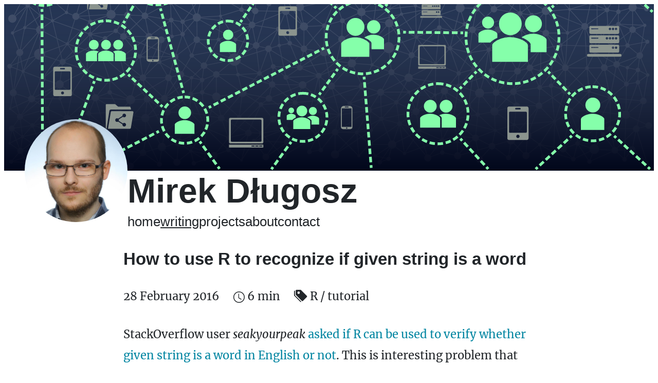

--- FILE ---
content_type: text/html; charset=utf-8
request_url: https://mirekdlugosz.com/blog/2016/how-to-use-r-to-recognize-if-given-string-is-a-word/
body_size: 6741
content:
<!DOCTYPE html>
<html lang="en" xmlns:og="http://ogp.me/ns#" xmlns:fb="https://www.facebook.com/2008/fbml">
    <head>
        <meta charset="utf-8">
        <title>How to use R to recognize if given string is a word - Mirek Długosz personal website</title>
        <meta name="viewport" content="width=device-width, initial-scale=1, shrink-to-fit=no">
        <link rel="stylesheet" href="https://mirekdlugosz.com/theme/css/style.min.css" type="text/css">
        <link rel="preload" href="https://mirekdlugosz.com/theme/fonts/merriweather-v21-latin_latin-ext-regular.woff2" as="font" type="font/woff2" crossorigin>


<link rel="canonical" href="https://mirekdlugosz.com/blog/2016/how-to-use-r-to-recognize-if-given-string-is-a-word/">

<meta name="author" content="Mirek Długosz" />

<meta name="keywords" content="tutorial,R" />

<meta name="description" content="StackOverflow user seakyourpeak asked if R can be used to verify whether given string is a word in English or not. This is interesting problem that gives us opportunity to explore different kinds of correctness." />

<link rel="me" href="https://fosstodon.org/@mirekdlugosz">
<meta name="fediverse:creator" content="@mirekdlugosz@fosstodon.org">

<!-- Open Graph tags -->
<meta property="og:site_name" content="Mirek Długosz personal website" >
<meta property="og:type" content="article">
<meta property="og:title" content="How to use R to recognize if given string is a word">
<meta property="og:url" content="https://mirekdlugosz.com/blog/2016/how-to-use-r-to-recognize-if-given-string-is-a-word/">
<meta property="og:description" content="StackOverflow user seakyourpeak asked if R can be used to verify whether given string is a word in English or not. This is interesting problem that gives us opportunity to explore different kinds of correctness.">
<meta property="article:author" content="Mirek Długosz">
<meta property="og:image" content="https://mirekdlugosz.com/static/social-cards/blog-2016-how-to-use-r-to-recognize-if-given-string-is-a-word.jpg">
<meta name="twitter:card" content="summary_large_image">
<meta name="twitter:creator" content="@mirekdlugosz">
<meta name="twitter:domain" content="https://mirekdlugosz.com">
<meta property="article:published_time" content="2016-02-28" />
<meta property="article:section" content="Blog" />
<meta property="article:tag" content="tutorial" />
<meta property="article:tag" content="R" />
        <link href="https://mirekdlugosz.com/blog/feeds/atom.xml" type="application/atom+xml" rel="alternate" title="Mirek Długosz personal website ATOM Feed"/>
        <link href="https://mirekdlugosz.com/blog/feeds/rss.xml" type="application/rss+xml" rel="alternate" title="Mirek Długosz personal website RSS Feed"/>
    </head>
    <body class="singular article article-how-to-use-r-to-recognize-if-given-string-is-a-word">
<section id="top-image">
</section>

<header id="page-header">
    <section id="photo" itemscope itemtype="http://schema.org/Person">
        <img itemprop="image" src="/theme/img/main-photo.jpg">
    </section>

    <nav id="navbar" role="navigation">
        <a href="https://mirekdlugosz.com/" class="navbar-brand">
            Mirek Długosz
        </a>

        <div id="main-menu">
            <ul class="links-list">
                <li class="item nav-item">
                    <a class="nav-link" href="https://mirekdlugosz.com/">home</a>
                </li>
                <li class="item nav-item active">
                    <a class="nav-link" href="https://mirekdlugosz.com/blog/">writing</a>
                </li>
                <li class="item nav-item">
                    <a class="nav-link" href="https://mirekdlugosz.com/projects.html">projects</a>
                </li>
                <li class="item nav-item">
                    <a class="nav-link" href="https://mirekdlugosz.com/about.html">about</a>
                </li>
                <li class="item nav-item">
                    <a class="nav-link" href="https://mirekdlugosz.com/contact.html">contact</a>
                </li>
            </ul>
        </div>
    </nav>
</header>
        <div class="main-column">
<main id="content">
    <article>
        <header>
            <h1>
                <a href="https://mirekdlugosz.com/blog/2016/how-to-use-r-to-recognize-if-given-string-is-a-word/"
                   rel="bookmark"
                   title="Permalink to How to use R to recognize if given string is a word">
                    How to use R to recognize if given string is a&nbsp;word
                </a>
            </h1>
        </header>
<footer class="post-info">
    <span class="published">
        <span class="sr-only">Publication date</span>
        <time datetime="2016-02-28T19:01:56+01:00"> 28 February 2016</time>
    </span>


    <span class="readtime">
        <span class="sr-only">Read time</span>
        <svg xmlns="http://www.w3.org/2000/svg" fill="currentColor" class="bi bi-clock" viewBox="0 0 16 16">
            <path d="M8 3.5a.5.5 0 0 0-1 0V9a.5.5 0 0 0 .252.434l3.5 2a.5.5 0 0 0 .496-.868L8 8.71V3.5z"/>
            <path d="M8 16A8 8 0 1 0 8 0a8 8 0 0 0 0 16zm7-8A7 7 0 1 1 1 8a7 7 0 0 1 14 0z"/>
        </svg>
        6 min
    </span>

    <span class="tags">
        <span class="sr-only">Tags</span>
        <svg xmlns="http://www.w3.org/2000/svg" fill="currentColor" class="bi bi-tags-fill" viewBox="0 0 16 16">
            <path d="M2 2a1 1 0 0 1 1-1h4.586a1 1 0 0 1 .707.293l7 7a1 1 0 0 1 0 1.414l-4.586 4.586a1 1 0 0 1-1.414 0l-7-7A1 1 0 0 1 2 6.586V2zm3.5 4a1.5 1.5 0 1 0 0-3 1.5 1.5 0 0 0 0 3z"/>
            <path d="M1.293 7.793A1 1 0 0 1 1 7.086V2a1 1 0 0 0-1 1v4.586a1 1 0 0 0 .293.707l7 7a1 1 0 0 0 1.414 0l.043-.043-7.457-7.457z"/>
        </svg>
        <a href="https://mirekdlugosz.com/blog/tag/r/">R</a>
            /
        <a href="https://mirekdlugosz.com/blog/tag/tutorial/">tutorial</a>
    </span>
</footer><!-- /.post-info -->        <section class="entry-content">
            <p>StackOverflow user <em>seakyourpeak</em> <a href="http://stackoverflow.com/q/34514795/3552063">asked if R can be used to verify whether 
given string is a word in English or not</a>. This is interesting problem that gives us opportunity to explore different kinds of&nbsp;correctness.</p>


<h2 id="correct-answer"><a class="toclink" href="#correct-answer">Correct&nbsp;answer</a></h2>
<p>This is not&nbsp;possible.</p>
<h2 id="longer-and-incorrect-answer"><a class="toclink" href="#longer-and-incorrect-answer">Longer and incorrect&nbsp;answer</a></h2>
<p>In case you don&#8217;t find this answer satisfying, you can resort to checking string against dictionary of known English words.
This approach is fundamentally broken, as we will explain later on, but it will work in majority of&nbsp;cases.</p>
<p>First of all, we need a dictionary of &#8220;words&#8221; that we will match our data against. One such dictionary is compiled by Kevin Atkinson and distributed under open source license at <a href="http://wordlist.aspell.net/"><span class="caps">SCOWL</span> (And Friends)</a>&nbsp;website.</p>
<p>Local copy can be obtained by downloading data file and unzipping it. Distribution package contains plenty of directories, but <a href="http://wordlist.aspell.net/scowl-readme/"><span class="caps">README</span> file</a> says that we can ignore most of them. Our only point of interest is directory called <code>final</code> that contains generated words&nbsp;list. </p>
<p>Words are scattered across multiple files, as they are grouped by variant, category and size. Size can be understood as commonness, or rough probability that everyday English user will <strong>not</strong> be familiar with given word. This structure allows us to use <code>list.files()</code> function with <code>pattern</code> argument, or <code>grepl()</code> function, to pinpoint set of words that we deem&nbsp;correct.</p>
<p>The code below will set up <code>words</code> vector with all common English words from scratch. In real-life project you should probably use more persistent storage for words database&nbsp;files.</p>
<div class="highlight"><pre><span></span><code><span class="n">dict_dir</span><span class="w"> </span><span class="o">&lt;-</span><span class="w"> </span><span class="nf">tempdir</span><span class="p">()</span>
<span class="n">dict_url</span><span class="w"> </span><span class="o">&lt;-</span><span class="w"> </span><span class="s">&#39;http://downloads.sourceforge.net/wordlist/scowl-2016.01.19.zip&#39;</span>
<span class="n">dict_local_zip</span><span class="w"> </span><span class="o">&lt;-</span><span class="w"> </span><span class="nf">file.path</span><span class="p">(</span><span class="n">dict_dir</span><span class="p">,</span><span class="w"> </span><span class="nf">basename</span><span class="p">(</span><span class="n">dict_url</span><span class="p">))</span>
<span class="kr">if</span><span class="w"> </span><span class="p">(</span><span class="o">!</span><span class="w"> </span><span class="nf">file.exists</span><span class="p">(</span><span class="n">dict_local_zip</span><span class="p">))</span><span class="w"> </span><span class="p">{</span>
<span class="w">    </span><span class="nf">download.file</span><span class="p">(</span><span class="n">dict_url</span><span class="p">,</span><span class="w"> </span><span class="n">dict_local_zip</span><span class="p">)</span>
<span class="w">    </span><span class="nf">unzip</span><span class="p">(</span><span class="n">dict_local_zip</span><span class="p">,</span><span class="w"> </span><span class="n">exdir</span><span class="o">=</span><span class="n">dict_dir</span><span class="p">)</span>
<span class="p">}</span>

<span class="n">dict_files</span><span class="w"> </span><span class="o">&lt;-</span><span class="w"> </span><span class="nf">list.files</span><span class="p">(</span><span class="nf">file.path</span><span class="p">(</span><span class="n">dict_dir</span><span class="p">,</span><span class="w"> </span><span class="s">&#39;final&#39;</span><span class="p">),</span><span class="w"> </span><span class="n">full.names</span><span class="o">=</span><span class="kc">TRUE</span><span class="p">)</span>
<span class="n">dict_files_match</span><span class="w"> </span><span class="o">&lt;-</span><span class="w"> </span><span class="nf">as.numeric</span><span class="p">(</span><span class="n">tools</span><span class="o">::</span><span class="nf">file_ext</span><span class="p">(</span><span class="n">dict_files</span><span class="p">))</span><span class="w"> </span><span class="o">&lt;=</span><span class="w"> </span><span class="m">60</span><span class="w"> </span><span class="o">&amp;</span><span class="w"> </span><span class="nf">grepl</span><span class="p">(</span><span class="s">&quot;english-&quot;</span><span class="p">,</span><span class="w"> </span><span class="n">dict_files</span><span class="p">,</span><span class="w"> </span><span class="n">fixed</span><span class="w"> </span><span class="o">=</span><span class="w"> </span><span class="kc">TRUE</span><span class="p">)</span>
<span class="n">dict_files</span><span class="w"> </span><span class="o">&lt;-</span><span class="w"> </span><span class="n">dict_files</span><span class="p">[</span><span class="w"> </span><span class="n">dict_files_match</span><span class="w"> </span><span class="p">]</span>

<span class="n">words</span><span class="w"> </span><span class="o">&lt;-</span><span class="w"> </span><span class="nf">unlist</span><span class="p">(</span><span class="nf">sapply</span><span class="p">(</span><span class="n">dict_files</span><span class="p">,</span><span class="w"> </span><span class="n">readLines</span><span class="p">,</span><span class="w"> </span><span class="n">USE.NAMES</span><span class="o">=</span><span class="kc">FALSE</span><span class="p">))</span>
<span class="nf">length</span><span class="p">(</span><span class="n">words</span><span class="p">)</span>
</code></pre></div>

<!-- -->

<div class="highlight"><pre><span></span><code>## [1] 119050
</code></pre></div>

<p>Finally we can verify if string is English word by checking if it exists in vector of known words. The nice thing is that we get vectorization for&nbsp;free.</p>
<div class="highlight"><pre><span></span><code><span class="nf">c</span><span class="p">(</span><span class="s">&quot;knight&quot;</span><span class="p">,</span><span class="w"> </span><span class="s">&quot;stack&quot;</span><span class="p">,</span><span class="w"> </span><span class="s">&quot;selfie&quot;</span><span class="p">,</span><span class="w"> </span><span class="s">&quot;l8er&quot;</span><span class="p">,</span><span class="w"> </span><span class="s">&quot;googling&quot;</span><span class="p">,</span><span class="w"> </span><span class="s">&quot;echinuliform&quot;</span><span class="p">)</span><span class="w"> </span><span class="o">%in%</span><span class="w"> </span><span class="n">words</span>
</code></pre></div>

<!-- -->

<div class="highlight"><pre><span></span><code>## [1]  TRUE  TRUE  TRUE FALSE  TRUE FALSE
</code></pre></div>

<p>Or, instead of downloading archive and reading files, we could just use <a href="https://cran.r-project.org/web/packages/qdapDictionaries/index.html"><code>qdapDictionaries</code></a> package and load 
<code>GradyAugmented</code> dataset. This approach was suggested by another StackOverflow user. Its main benefit is easy integration with current R environment. <span class="caps">SCOWL</span>, however, offers more flexibility and larger&nbsp;dictionary.</p>
<div class="highlight"><pre><span></span><code><span class="nf">length</span><span class="p">(</span><span class="n">GradyAugmented</span><span class="p">)</span>
<span class="nf">c</span><span class="p">(</span><span class="s">&quot;knight&quot;</span><span class="p">,</span><span class="w"> </span><span class="s">&quot;stack&quot;</span><span class="p">,</span><span class="w"> </span><span class="s">&quot;selfie&quot;</span><span class="p">,</span><span class="w"> </span><span class="s">&quot;l8er&quot;</span><span class="p">,</span><span class="w"> </span><span class="s">&quot;googling&quot;</span><span class="p">,</span><span class="w"> </span><span class="s">&quot;echinuliform&quot;</span><span class="p">)</span><span class="w"> </span><span class="o">%in%</span><span class="w"> </span><span class="n">GradyAugmented</span>
</code></pre></div>

<!-- -->

<div class="highlight"><pre><span></span><code>## [1] 122806
## [1]  TRUE  TRUE FALSE FALSE FALSE FALSE
</code></pre></div>

<h2 id="long-explanation-of-correct-answer"><a class="toclink" href="#long-explanation-of-correct-answer">Long explanation of correct&nbsp;answer</a></h2>
<p>To answer original question, we must establish some definition of&nbsp;&#8220;word&#8221;.</p>
<p>The naïve approach would say that word is anything that can be found in dictionary, but if we head this direction, things will quickly go&nbsp;south.</p>
<p>The most obvious problem is that dictionaries are not created equal - some have more words than others. Admittedly, this is only small obstacle that can be easily overcome by always using the most complete dictionary&nbsp;available.</p>
<p>But this dictionary will still suffer from the same limitation that all dictionaries do - it is inherently reactive. There is some timespan that passes - must pass - between people starting to use word and dictionary including it. Length of this timespan will depend on how quickly dictionary creator notice that people use the word, decide that it is worth including and issue updated version. In the past, when new issues had to be printed, timespan was long enough that people could actually stop using the word <strong>before</strong> it was&nbsp;included.</p>
<p>Moreover, dictionary creators are people too and they might have certain vision of theirs work purpose. In particular, they seem to be attracted by linguistic prescriptivism for some reason. This point of view greatly extends inclusion timespan and might prevent some words from ever being&nbsp;included. </p>
<p>By solving these issues, we risk exaggerating in opposite direction - our dictionary might contain words that people never use and often don&#8217;t even understand. <a href="http://phrontistery.info/ihlstart.html">Dictionary of Unusual Words</a> is website dedicated to collecting some of these words. In their vast repertory there are gems like &#8220;muscariform&#8221; and&nbsp;&#8220;suaveolent&#8221;.</p>
<p>Clearly, better definition is&nbsp;needed.</p>
<p>Let&#8217;s say that word is the smallest element of language that has a meaning (by the way, <a href="https://en.wikipedia.org/wiki/Word">Wikipedia says that word is pretty much that</a>). This instantly solves problems of missing fresh words and including ones that nobody understands. It also avoids pitfall of appealing to social actors that might be biased; or does&nbsp;it?</p>
<p>If we agree on that definition and try to apply it, we will find ourselves asking &#8220;what does that string mean, if anything?&#8221;. It doesn&#8217;t take careful consideration to see that this is only illusive solution - all we have done is shifting attention from definition of &#8220;word&#8221; to definition of&nbsp;&#8220;meaning&#8221;.</p>
<p>In <a href="http://existentialcomics.com/comic/90">spirit of late Wittgenstein</a>, we could say that meaning of word can only be understood by how community of word-users participates in activities involving this word. While this definition has undeniable charm, it leads us back to social actors defining what is and what isn&#8217;t a word (by specifying whether something has a meaning or not). Except that this time it&#8217;s even&nbsp;worse.</p>
<p>For starters, community of word-users might as well be anonymous crowd with ambiguous boundaries. It&#8217;s not exactly environment that promotes&nbsp;consensus.</p>
<p>Furthermore, community of word-users is usually subset of community of interest. This is clearest in academia, where freshmen are interested in some field, but haven&#8217;t yet internalized language of that field. But sometimes people use words outside of their original context and community of word-users becomes orthogonal to community of interest. These pose substantial practical challenges, as groups of interest are easier to reach out than groups of word-users, but we risk reaching out wrong&nbsp;people.</p>
<p>Overall, Wittgenstein-inspired definition leads to rather uncomfortable situation where the same string is and isn&#8217;t a word, depending on chosen reference frame of community. Basically all jargon and specialist terminology fall into that category, but slang-, dialect- and cant-specific words do as well. One of my favorite examples is <em>bootstrapping</em> - it is hard to comprehend for people without proper background, it means different things in statistics and computer science, and it has <strong>few different meanings</strong> in second&nbsp;one.</p>
<p>Finally, thanks to human mind astonishing ability to infer meaning from broadly defined context, there are odd cases when we are positive that something is a word, but we don&#8217;t know its meaning. <em>Jabberwocky</em> is full of those. But since it does follow grammar rules, we are still able to get general idea what it is&nbsp;about.</p>
<p>As you should have realized by now, the main issue in using computer to verify if given string is a word in English or not is not in computational complexity of problem or limited resources, but in coming up with highly specific and sensitive algorithm. We intuitively know what words are and can recognize them among random characters, but coming up with strict and precise definition is extremely&nbsp;hard.</p>
<p><strong>Takeaway message</strong>: there are different levels of correctness, in the same way that there is a difference between statistical and practical significance. Fundamentally or substantially incorrect solutions might actually solve all practical problems, so they might be good enough after&nbsp;all.</p>
        </section>
        <!-- /.entry-content -->
        <section id="read-next">
            <ul>
                <li class="previous">
                    <a href="https://mirekdlugosz.com/blog/2015/the-map-of-bakeries-that-sell-genuine-st-martin-croissants/">
                        <p>Previous article</p>
                        <h3>The map of bakeries that sell genuine St. Martin&nbsp;Croissants</h3>
                    </a>
                </li>
                <li class="next">
                    <a href="https://mirekdlugosz.com/blog/2017/setting-up-protractor-on-debian-gnu-linux/">
                        <p>Next article</p>
                        <h3>Setting up Protractor on Debian <span class="caps">GNU</span>/Linux</h3>
                    </a>
                </li>
            </ul>
        </section>
<hr/>
<section class="comments" id="comments">
    <h2>Comments</h2>

    <section class="load-comments-section">
        <button id="load-comments" type="button">Load comments</button>
    </section>

    <div id="disqus_thread"></div>
    <script type="text/javascript">
        var disqus_shortname = 'miroslawzalewski';

        var disqus_config = function () {
                    this.page.identifier = 'how-to-use-r-to-recognize-if-given-string-is-a-word';
                    this.page.url = 'https://mirekdlugosz.com/blog/2016/how-to-use-r-to-recognize-if-given-string-is-a-word/';
                    this.page.title = 'How to use R to recognize if given string is a&nbsp;word';
                    this.language = 'en';
                };

        var loadCommentsBtn = document.getElementById('load-comments');

        loadCommentsBtn.addEventListener('click', function() {
                    var d = document, s = d.createElement('script');
                    s.src = `https://${disqus_shortname}.disqus.com/embed.js`;
                    s.setAttribute('data-timestamp', +new Date());
                    (d.head || d.body).appendChild(s);
                    loadCommentsBtn.parentNode.removeChild(loadCommentsBtn);
                });
    </script>
    <noscript>
        Comments on this website are <a href="http://disqus.com/?ref_noscript">provided by Disqus</a>
        and require JavaScript to work. Please enable JavaScript in your browser.
    </noscript>
</section>
    </article>
</main>
        </div>

<footer>
    <hr>
    <p class="copyright">
        &copy; Mirek Długosz
        &middot; <a rel="license" href="https://creativecommons.org/licenses/by-nc/4.0/">CC by-nc 4.0</a>
        &middot; Generated by <a href="https://getpelican.com/" target="_blank">Pelican</a>
    </p>
    <p class="copyright privacy">
        <a href="https://mirekdlugosz.com/site-policy.html">Site&nbsp;policy</a>
    </p>
</footer>


    </body>
</html>

--- FILE ---
content_type: text/css
request_url: https://mirekdlugosz.com/theme/css/style.min.css
body_size: 3681
content:
@charset "UTF-8";*,::after,::before{-webkit-box-sizing:border-box;box-sizing:border-box;background-repeat:no-repeat}::after,::before{text-decoration:inherit;vertical-align:inherit}:where(:root){cursor:default;line-height:1.5;overflow-wrap:break-word;-moz-tab-size:4;-o-tab-size:4;tab-size:4;-webkit-tap-highlight-color:transparent;-webkit-text-size-adjust:100%}:where(body){margin:0}:where(h1){font-size:2em;margin:.67em 0}:where(dl,ol,ul) :where(dl,ol,ul){margin:0}:where(hr){color:inherit;height:0}:where(nav) :where(ol,ul){list-style-type:none;padding:0}:where(navli)::before{content:"​";float:left}:where(pre){font-family:monospace,monospace;font-size:1em;overflow:auto}:where(abbr[title]){text-decoration:underline;-webkit-text-decoration:underline dotted;text-decoration:underline dotted}:where(b,strong){font-weight:bolder}:where(code,kbd,samp){font-family:monospace,monospace;font-size:1em}:where(small){font-size:80%}:where(audio,canvas,iframe,img,svg,video){vertical-align:middle}:where(iframe){border-style:none}:where(svg:not([fill])){fill:currentColor}:where(table){border-collapse:collapse;border-color:inherit;text-indent:0}:where(button,input,select){margin:0}:where(button,[type=button i],[type=reset i],[type=submit i]){-webkit-appearance:button}:where(fieldset){border:1px solid #a0a0a0}:where(progress){vertical-align:baseline}:where(textarea){margin:0;resize:vertical}:where([type=search i]){-webkit-appearance:textfield;outline-offset:-2px}::-webkit-inner-spin-button,::-webkit-outer-spin-button{height:auto}::-webkit-input-placeholder{color:inherit;opacity:.54}::-webkit-search-decoration{-webkit-appearance:none}::-webkit-file-upload-button{-webkit-appearance:button;font:inherit}:where(dialog){background-color:#fff;border:solid;color:#000;height:-moz-fit-content;height:-webkit-fit-content;height:fit-content;left:0;margin:auto;padding:1em;position:absolute;right:0;width:-moz-fit-content;width:-webkit-fit-content;width:fit-content}:where(dialog:not([open])){display:none}:where(details>summary:first-of-type){display:list-item}:where([aria-busy=true i]){cursor:progress}:where([aria-controls]){cursor:pointer}:where([aria-disabled=true i],[disabled]){cursor:not-allowed}:where([aria-hidden=false i][hidden]){display:initial}:where([aria-hidden=false i][hidden]:not(:focus)){clip:rect(0,0,0,0);position:absolute}:where(button,input,select,textarea){background-color:transparent;border:1px solid WindowFrame;color:inherit;font:inherit;letter-spacing:inherit;padding:.25em .375em}:where(select){-webkit-appearance:none;-moz-appearance:none;appearance:none;background:url("data:image/svg+xml;charset=utf-8,%3Csvg xmlns='http://www.w3.org/2000/svg' width='16' height='4'%3E%3Cpath d='M4 0h6L7 4'/%3E%3C/svg%3E") no-repeat right center/1em;border-radius:0;padding-right:1em}:where(select[multiple]){background-image:none}:where([type=color i],[type=range i]){border-width:0;padding:0}:where(iframe,img,input,video,select,textarea){height:auto;max-width:100%}html{font-family:system-ui,-apple-system,"Segoe UI",Roboto,Ubuntu,Cantarell,"Noto Sans",sans-serif,"Apple Color Emoji","Segoe UI Emoji","Segoe UI Symbol","Noto Color Emoji"}code,pre{font-family:ui-monospace,Menlo,Consolas,"Roboto Mono","Ubuntu Monospace","Noto Mono","Oxygen Mono","Liberation Mono",monospace,"Apple Color Emoji","Segoe UI Emoji","Segoe UI Symbol","Noto Color Emoji"}:root{--pygment-text-color:#657B83;--pygment-bg-color:#fdf6e3}pre{line-height:125%}.highlight pre{background:#fdf6e3;color:#657b83}.highlight pre .c{color:#93a1a1;font-style:italic}.highlight pre .g{color:#657b83}.highlight pre .k{color:#859900}.highlight pre .l{color:#657b83}.highlight pre .n{color:#657b83}.highlight pre .o{color:#93a1a1}.highlight pre .x{color:#657b83}.highlight pre .p{color:#657b83}.highlight pre .ch{color:#93a1a1;font-style:italic}.highlight pre .c1{color:#93a1a1;font-style:italic}.highlight pre .gd{color:#dc322f}.highlight pre .gh{color:#657b83;font-weight:700}.highlight pre .gi{color:#859900}.highlight pre .go{color:#657b83}.highlight pre .gu{color:#657b83;text-decoration:underline}.highlight pre .gt{color:#268bd2}.highlight pre .kc{color:#2aa198}.highlight pre .kd{color:#2aa198}.highlight pre .kn{color:#cb4b16}.highlight pre .kr{color:#859900}.highlight pre .kt{color:#b58900}.highlight pre .m{color:#2aa198}.highlight pre .s{color:#2aa198}.highlight pre .na{color:#657b83}.highlight pre .nb{color:#268bd2}.highlight pre .nc{color:#268bd2}.highlight pre .no{color:#268bd2}.highlight pre .nd{color:#268bd2}.highlight pre .ne{color:#268bd2}.highlight pre .nf{color:#268bd2}.highlight pre .nl{color:#268bd2}.highlight pre .nn{color:#268bd2}.highlight pre .nx{color:#657b83}.highlight pre .py{color:#657b83}.highlight pre .nt{color:#268bd2}.highlight pre .nv{color:#268bd2}.highlight pre .ow{color:#859900}.highlight pre .w{color:#657b83}.highlight pre .mf{color:#2aa198}.highlight pre .mi{color:#2aa198}.highlight pre .sa{color:#2aa198}.highlight pre .sd{color:#93a1a1}.highlight pre .s2{color:#2aa198}.highlight pre .se{color:#2aa198}.highlight pre .si{color:#2aa198}.highlight pre .sr{color:#cb4b16}.highlight pre .s1{color:#2aa198}@font-face{font-family:Merriweather;font-style:normal;font-weight:400;src:local("Merriweather Regular"),local("Merriweather-Regular"),url(/theme/fonts/merriweather-v21-latin_latin-ext-regular.woff2) format("woff2"),url(/theme/fonts/merriweather-v21-latin_latin-ext-regular.woff) format("woff");font-display:swap}@font-face{font-family:Merriweather;font-style:italic;font-weight:400;src:local("Merriweather Italic"),local("Merriweather-Italic"),url(/theme/fonts/merriweather-v21-latin_latin-ext-italic.woff2) format("woff2"),url(/theme/fonts/merriweather-v21-latin_latin-ext-italic.woff) format("woff");font-display:swap}@font-face{font-family:Merriweather;font-style:normal;font-weight:700;src:local("Merriweather Bold"),local("Merriweather-Bold"),url(/theme/fonts/merriweather-v21-latin_latin-ext-700.woff2) format("woff2"),url(/theme/fonts/merriweather-v21-latin_latin-ext-700.woff) format("woff");font-display:swap}@font-face{font-family:Merriweather;font-style:italic;font-weight:700;src:local("Merriweather Bold Italic"),local("Merriweather-BoldItalic"),url(/theme/fonts/merriweather-v21-latin_latin-ext-700italic.woff2) format("woff2"),url(/theme/fonts/merriweather-v21-latin_latin-ext-700italic.woff) format("woff");font-display:swap}html{color:#212529;font-family:Merriweather,serif;font-size:clamp(16px,4vw,22px);line-height:clamp(1.75em,4vw,1.9em);overflow-x:hidden;text-rendering:optimizeLegibility;-webkit-font-smoothing:antialiased;-moz-osx-font-smoothing:grayscale;-moz-font-feature-settings:"liga" on}body>:not(#top-image){padding:0 1rem}@media (min-width:900px){body>:not(#top-image){padding:unset}}h1,h2,h3{font-family:-apple-system,BlinkMacSystemFont,"Helvetica Neue",Arial,sans-serif,"Apple Color Emoji","Segoe UI Emoji","Segoe UI Symbol","Noto Color Emoji";line-height:1.5}h1 a,h1 a:focus,h1 a:hover,h2 a,h2 a:focus,h2 a:hover,h3 a,h3 a:focus,h3 a:hover{color:inherit}a{color:#0085a1;-webkit-transition:all .2s;transition:all .2s;text-decoration:none}a:focus,a:hover{text-decoration:underline}a.toclink{text-decoration:none}p{margin:1.5rem 0}ol,ul{margin:1.5rem 0;-webkit-padding-start:1rem;padding-inline-start:1rem}@media (min-width:900px){ol,ul{-webkit-padding-start:0;padding-inline-start:0}}li{margin-bottom:1.2rem}img{max-width:100%;height:auto;display:block;margin:0 auto}hr{margin:1.5rem 0;border:0;border-top:1px solid #8b948e;height:0}figcaption{text-align:center}blockquote{margin-left:0;padding-left:1rem;border-left:.3333333333rem solid #8b948e}code{padding:.2rem .5rem;color:var(--pygment-text-color);background-color:var(--pygment-bg-color)}.highlight{width:100vw;position:relative;left:50%;margin-left:-50vw;background-color:var(--pygment-bg-color);border:1px solid #ccc;border-left:0;border-right:0}.highlight pre{font-size:16px;line-height:1.5;margin:0;padding:.5rem 1rem}.highlight pre code{padding:0}@media (min-width:800px){.highlight pre{max-width:800px;margin:0 auto}}@media (min-width:900px){.highlight{display:-webkit-box;display:-ms-flexbox;display:flex;-webkit-box-pack:center;-ms-flex-pack:center;justify-content:center}.highlight pre{min-width:800px;max-width:85vw;padding-left:unset;padding-right:unset}}.highlight+.highlight,.highlight+h1,.highlight+h2,.highlight+h3{margin-top:1.5rem}@media (min-width:600px){.gallery{display:-webkit-box;display:-ms-flexbox;display:flex;-ms-flex-wrap:wrap;flex-wrap:wrap;-webkit-column-gap:1rem;-moz-column-gap:1rem;column-gap:1rem;row-gap:1.5rem}.gallery figure{margin:0;-ms-flex-preferred-size:calc((100% - 1rem)/ 2);flex-basis:calc((100% - 1rem)/ 2);-webkit-box-flex:1;-ms-flex-positive:1;flex-grow:1;display:-webkit-box;display:-ms-flexbox;display:flex;-webkit-box-orient:vertical;-webkit-box-direction:normal;-ms-flex-direction:column;flex-direction:column;-webkit-box-pack:justify;-ms-flex-pack:justify;justify-content:space-between}}@media (min-width:900px){.gallery figure{-ms-flex-preferred-size:calc((100% - 2rem)/ 3);flex-basis:calc((100% - 2rem)/ 3)}}figure{margin-left:0;margin-right:0}figcaption{color:#8b948e;display:block;margin:0;padding:1rem 1rem 0;text-align:center}svg.bi{height:1em;vertical-align:text-top}svg.bi.bi-tags-fill{height:1.2em}svg.bi.bi-clock{vertical-align:middle}.sr-only{position:absolute!important;width:1px!important;height:1px!important;padding:0!important;margin:-1px!important;overflow:hidden!important;clip:rect(0,0,0,0)!important;white-space:nowrap!important;border:0!important}.main-column{max-width:800px;margin:0 auto}ul.links-list{list-style-type:none;margin:0;padding:0;display:-webkit-box;display:-ms-flexbox;display:flex;-webkit-box-orient:horizontal;-webkit-box-direction:normal;-ms-flex-direction:row;flex-direction:row;-ms-flex-wrap:wrap;flex-wrap:wrap;-webkit-column-gap:1rem;-moz-column-gap:1rem;column-gap:1rem}ul.links-list li.item{margin:0;padding:0;white-space:nowrap}ul.links-list li.item a,ul.links-list li.item a:focus,ul.links-list li.item a:hover{color:inherit}ul.links-list li.item>a:hover{text-decoration:none}ul.links-list li.item.active{text-decoration:underline}#top-image{background-image:url(/theme/img/header-bg.svg);background-repeat:no-repeat;background-size:cover;height:100vh;min-height:200px;max-height:25vh;background-position:center bottom;margin:0}@media (min-width:900px){#top-image{background-size:100%;max-height:min(45vh,39.2508143322vw)}}#page-header{display:-webkit-box;display:-ms-flexbox;display:flex;-webkit-box-orient:vertical;-webkit-box-direction:reverse;-ms-flex-direction:column-reverse;flex-direction:column-reverse}@media (min-width:600px){#page-header{-webkit-box-orient:horizontal;-webkit-box-direction:normal;-ms-flex-direction:row;flex-direction:row;gap:6vw}}@media (min-width:calc(1280px + 6vw)){#page-header{gap:0}}#page-header #photo{-ms-flex-negative:0;flex-shrink:0}#page-header #photo img{width:200px;height:200px;margin:1.5rem auto 0 auto;border-radius:50%;background-size:cover}@media (min-width:600px){#page-header #photo img{margin-top:-100px;margin-left:10px}}@media (min-width:900px){#page-header #photo img{margin-left:40px}}#page-header #navbar{color:#212529;font-family:-apple-system,BlinkMacSystemFont,"Helvetica Neue",Arial,sans-serif,"Apple Color Emoji","Segoe UI Emoji","Segoe UI Symbol","Noto Color Emoji";margin-left:0}#page-header #navbar a,#page-header #navbar a:focus,#page-header #navbar a:hover{color:inherit}#page-header #navbar .navbar-brand{font-weight:700;font-size:clamp(2em,8vw,3em);line-height:1.2}#page-header #navbar .navbar-brand:hover{text-decoration:none}#page-header #navbar #main-menu{font-size:1.2rem}@media (min-width:calc(1280px + 6vw)){#page-header #navbar{margin-left:calc((100% - 800px)/ 2 - 200px - 40px)}}body:not(.page-main,.page-about) #photo{display:none}@media (min-width:600px){body:not(.page-main,.page-about) #photo{display:unset}}body>footer{margin:2rem auto 4rem;max-width:800px}body>footer .copyright{font-size:.8rem;margin-bottom:0;text-align:center}body>footer .copyright a[rel=license]{white-space:nowrap}body>footer .privacy{margin-top:0}.archive #categories{margin-bottom:1.5rem}.archive #categories h2{margin-bottom:0}.archive #articles .article{display:-webkit-box;display:-ms-flexbox;display:flex;-webkit-box-orient:vertical;-webkit-box-direction:normal;-ms-flex-direction:column;flex-direction:column;margin-bottom:1.5rem}.archive #articles .article p{margin:0}@media (min-width:600px){.archive #articles .article{-webkit-box-orient:horizontal;-webkit-box-direction:normal;-ms-flex-direction:row;flex-direction:row}.archive #articles .article .timestamp{-ms-flex-preferred-size:19ex;flex-basis:19ex;-ms-flex-negative:0;flex-shrink:0}}.post-info a,.post-info a:focus,.post-info a:hover{color:inherit}.post-info>span{margin-left:1rem}.post-info>span:first-of-type{margin-left:0}.singular article table{width:100%}@media (min-width:600px){.singular article table{table-layout:fixed}}.singular article table thead th{text-align:left}.singular article header a:hover{text-decoration:none}#read-next{margin:3rem 0 1.5rem;padding:0;text-align:center}#read-next a,#read-next a:focus,#read-next a:hover{color:inherit}#read-next ul{margin:0;padding:0;display:-webkit-box;display:-ms-flexbox;display:flex;-webkit-box-orient:vertical;-webkit-box-direction:normal;-ms-flex-direction:column;flex-direction:column}@media (min-width:600px){#read-next ul{-webkit-box-orient:horizontal;-webkit-box-direction:normal;-ms-flex-direction:row;flex-direction:row;gap:1rem}}#read-next li{list-style:none;margin-bottom:0}@media (min-width:600px){#read-next li{-ms-flex-preferred-size:50%;flex-basis:50%}}#read-next p{font-family:-apple-system,BlinkMacSystemFont,"Helvetica Neue",Arial,sans-serif,"Apple Color Emoji","Segoe UI Emoji","Segoe UI Symbol","Noto Color Emoji";color:#8b948e;margin-top:0;margin-bottom:0}#read-next h3{margin-top:0;margin-bottom:.75rem}#read-next a,#read-next a:focus,#read-next a:hover{text-decoration:none}@media (min-width:600px){#read-next .previous{text-align:left}#read-next .next{text-align:right}}#load-comments{display:block;margin:0 auto;padding:.5rem 2rem;background-color:#8b948e;border-radius:.25rem;border:1px solid #8b948e;color:#fff;cursor:pointer}.contact-list{display:-webkit-box;display:-ms-flexbox;display:flex;-ms-flex-pack:distribute;justify-content:space-around}.contact-list .item{text-align:center}.contact-list .item svg.bi{height:3em}.contact-list .item a:hover{text-decoration:none}#projects .single-project .thumbnail img{max-height:200px}#projects .single-project .links p{margin-bottom:.75rem;display:-webkit-box;display:-ms-flexbox;display:flex;-webkit-box-orient:horizontal;-webkit-box-direction:normal;-ms-flex-direction:row;flex-direction:row;-webkit-column-gap:1rem;-moz-column-gap:1rem;column-gap:1rem}#projects .single-project .links p .bi-github{color:#212529;vertical-align:middle}

--- FILE ---
content_type: image/svg+xml
request_url: https://mirekdlugosz.com/theme/img/header-bg.svg
body_size: 36600
content:
<?xml version="1.0" encoding="UTF-8"?>
<!DOCTYPE svg PUBLIC "-//W3C//DTD SVG 1.1//EN" "http://www.w3.org/Graphics/SVG/1.1/DTD/svg11.dtd">
<!-- Creator: CorelDRAW 2020 (64-Bit) -->
<svg xmlns="http://www.w3.org/2000/svg" xml:space="preserve" width="162.56mm" height="63.7235mm" version="1.1" style="shape-rendering:geometricPrecision; text-rendering:geometricPrecision; image-rendering:optimizeQuality; fill-rule:evenodd; clip-rule:evenodd"
viewBox="0 0 16847.21 6604.1"
 xmlns:xlink="http://www.w3.org/1999/xlink"
 xmlns:inkscape="http://www.inkscape.org/namespaces/inkscape"
 xmlns:xodm="http://www.corel.com/coreldraw/odm/2003">
 <defs>
  <style type="text/css">
   <![CDATA[
    .str0 {stroke:#3D4963;stroke-width:17.55;stroke-miterlimit:22.9256}
    .str1 {stroke:#85FFAA;stroke-width:70.19;stroke-miterlimit:22.9256;stroke-dasharray:140.386481 70.193240}
    .fil2 {fill:none}
    .fil0 {fill:#102041}
    .fil1 {fill:#3D4963}
    .fil4 {fill:#85FFAA}
    .fil5 {fill:#8B948E}
    .fil3 {fill:#85FFAA;fill-rule:nonzero}
   ]]>
  </style>
<linearGradient inkscape:collect="always" id="linearGradient5028" x1="7171.8599" y1="6604.1" x2="7171.8599" y2="0" gradientUnits="userSpaceOnUse">
    <stop style="stop-color:#000417;stop-opacity:90%;" offset="0"    id="stop5022" />
    <stop style="stop-color:#192137;stop-opacity:87%;" offset="22%"  id="stop5024" />
    <stop style="stop-color:#576A87;stop-opacity:22%;" offset="78%"  id="stop5026" />
    <stop style="stop-color:#6F86A6;stop-opacity:10%;" offset="100%" id="stop5028" />
</linearGradient>
 </defs>
 <g id="Warstwa_x0020_2">
  <metadata id="CorelCorpID_0Corel-Layer"/>
  <polygon class="fil0" points="16847.21,6604.1 -0,6604.1 -0,0 16847.21,0 "/>
  <g id="_1443083377264">
   <g>
    <g>
     <g>
      <g>
       <path class="fil1" d="M3471.52 92.51c24.86,0 45.02,20.16 45.02,45.03 0,24.86 -20.16,45.02 -45.02,45.02 -24.87,0 -45.03,-20.16 -45.03,-45.02 0,-24.87 20.16,-45.03 45.03,-45.03z"/>
       <path class="fil1" d="M2774.91 179.59c37.86,0 68.55,30.69 68.55,68.56 0,37.86 -30.69,68.55 -68.55,68.55 -37.87,0 -68.56,-30.69 -68.56,-68.55 0,-37.87 30.69,-68.56 68.56,-68.56z"/>
       <path class="fil1" d="M2523.84 70.17c26.77,0 48.47,21.7 48.47,48.48 0,26.77 -21.7,48.47 -48.47,48.47 -26.78,0 -48.48,-21.7 -48.48,-48.47 0,-26.78 21.7,-48.48 48.48,-48.48z"/>
       <path class="fil1" d="M2063.16 58.33c33.32,0 60.32,27 60.32,60.33 0,33.32 -27,60.32 -60.32,60.32 -33.33,0 -60.33,-27 -60.33,-60.32 0,-33.33 27,-60.33 60.33,-60.33z"/>
       <path class="fil1" d="M1747.83 200.9c48.47,0 87.75,39.28 87.75,87.76 0,48.47 -39.28,87.75 -87.75,87.75 -48.48,0 -87.76,-39.28 -87.76,-87.75 0,-48.48 39.28,-87.76 87.76,-87.76z"/>
       <path class="fil1" d="M1487.31 56.61c34.27,0 62.05,27.77 62.05,62.06 0,34.27 -27.77,62.05 -62.05,62.05 -34.28,0 -62.06,-27.77 -62.06,-62.05 0,-34.28 27.77,-62.06 62.06,-62.06z"/>
       <path class="fil1" d="M958.1 229.37c34.27,0 62.05,27.77 62.05,62.06 0,34.27 -27.77,62.05 -62.05,62.05 -34.28,0 -62.06,-27.77 -62.06,-62.05 0,-34.28 27.77,-62.06 62.06,-62.06z"/>
       <path class="fil1" d="M1188.42 47.38c24.24,0 43.88,19.65 43.88,43.89 0,24.24 -19.64,43.88 -43.88,43.88 -24.24,0 -43.89,-19.64 -43.89,-43.88 0,-24.24 19.65,-43.89 43.89,-43.89z"/>
       <path class="fil1" d="M495.43 57.01c39.38,0 71.29,31.91 71.29,71.3 0,39.38 -31.91,71.29 -71.29,71.29 -39.39,0 -71.3,-31.91 -71.3,-71.29 0,-39.39 31.91,-71.3 71.3,-71.3z"/>
       <g>
        <path class="fil1" d="M783.96 84.95c17.14,0 31.03,13.89 31.03,31.03 0,17.14 -13.89,31.03 -31.03,31.03 -17.14,0 -31.03,-13.89 -31.03,-31.03 0,-17.14 13.89,-31.03 31.03,-31.03z"/>
        <path class="fil1" d="M4106.01 81.82c33.32,0 60.32,27 60.32,60.33 0,33.32 -27,60.32 -60.32,60.32 -33.33,0 -60.33,-27 -60.33,-60.32 0,-33.33 27,-60.33 60.33,-60.33z"/>
        <path class="fil1" d="M4535.5 50.63c48.46,0 87.74,39.28 87.74,87.75 0,48.46 -39.28,87.74 -87.74,87.74 -48.47,0 -87.75,-39.28 -87.75,-87.74 0,-48.47 39.28,-87.75 87.75,-87.75z"/>
        <path class="fil1" d="M5276.92 78.21c41.36,0 74.89,33.53 74.89,74.9 0,41.36 -33.53,74.89 -74.89,74.89 -41.37,0 -74.9,-33.53 -74.9,-74.89 0,-41.37 33.53,-74.9 74.9,-74.9z"/>
        <path class="fil1" d="M5806.17 102.9c20.69,0 37.44,16.77 37.44,37.45 0,20.69 -16.76,37.44 -37.44,37.44 -20.69,0 -37.45,-16.76 -37.45,-37.44 0,-20.69 16.77,-37.45 37.45,-37.45z"/>
        <path class="fil1" d="M6524.6 87.31c20.69,0 37.44,16.77 37.44,37.45 0,20.69 -16.76,37.44 -37.44,37.44 -20.69,0 -37.45,-16.76 -37.45,-37.44 0,-20.69 16.77,-37.45 37.45,-37.45z"/>
        <path class="fil1" d="M7196.42 154.06c20.69,0 37.44,16.77 37.44,37.45 0,20.69 -16.76,37.44 -37.44,37.44 -20.69,0 -37.45,-16.76 -37.45,-37.44 0,-20.69 16.77,-37.45 37.45,-37.45z"/>
        <path class="fil1" d="M7943.33 141.23c30.34,0 54.95,24.6 54.95,54.96 0,30.34 -24.6,54.95 -54.95,54.95 -30.36,0 -54.96,-24.6 -54.96,-54.95 0,-30.36 24.6,-54.96 54.96,-54.96z"/>
        <path class="fil1" d="M8998.1 81.98c48.4,0 87.62,39.23 87.62,87.65 0,48.4 -39.23,87.62 -87.62,87.62 -48.42,0 -87.65,-39.23 -87.65,-87.62 0,-48.42 39.23,-87.65 87.65,-87.65z"/>
        <path class="fil1" d="M9897.44 53.92c34.22,0 61.96,27.74 61.96,61.99 0,34.22 -27.74,61.96 -61.96,61.96 -34.24,0 -61.99,-27.74 -61.99,-61.96 0,-34.24 27.74,-61.99 61.99,-61.99z"/>
        <g>
         <path class="fil1" d="M10740.06 78.41c24.21,0 43.83,19.62 43.83,43.83 0,24.21 -19.62,43.83 -43.83,43.83 -24.21,0 -43.83,-19.62 -43.83,-43.83 0,-24.21 19.62,-43.83 43.83,-43.83z"/>
         <g>
          <g>
           <g>
            <g>
             <g>
              <g>
               <path class="fil1" d="M6279.9 984.75c47.26,0 85.54,38.28 85.54,85.54 0,47.25 -38.28,85.53 -85.54,85.53 -47.25,0 -85.53,-38.28 -85.53,-85.53 0,-47.26 38.28,-85.54 85.53,-85.54z"/>
               <path class="fil1" d="M6728.92 1006.12c47.25,0 85.53,38.28 85.53,85.53 0,47.25 -38.28,85.54 -85.53,85.54 -47.25,0 -85.54,-38.29 -85.54,-85.54 0,-47.25 38.29,-85.53 85.54,-85.53z"/>
               <path class="fil1" d="M6835.85 1540.68c47.26,0 85.54,38.28 85.54,85.53 0,47.25 -38.28,85.54 -85.54,85.54 -47.25,0 -85.53,-38.29 -85.53,-85.54 0,-47.25 38.28,-85.53 85.53,-85.53z"/>
               <path class="fil1" d="M6835.85 1540.68c47.26,0 85.54,38.28 85.54,85.53 0,47.25 -38.28,85.54 -85.54,85.54 -47.25,0 -85.53,-38.29 -85.53,-85.54 0,-47.25 38.28,-85.53 85.53,-85.53z"/>
               <path class="fil1" d="M6172.99 1540.68c47.26,0 85.54,38.28 85.54,85.53 0,47.25 -38.28,85.54 -85.54,85.54 -47.25,0 -85.53,-38.29 -85.53,-85.54 0,-47.25 38.28,-85.53 85.53,-85.53z"/>
               <path class="fil1" d="M7156.58 1626.21c47.25,0 85.53,38.28 85.53,85.54 0,47.25 -38.28,85.53 -85.53,85.53 -47.25,0 -85.54,-38.28 -85.54,-85.53 0,-47.26 38.29,-85.54 85.54,-85.54z"/>
               <path class="fil1" d="M5830.88 1604.82c47.25,0 85.53,38.28 85.53,85.54 0,47.25 -38.28,85.53 -85.53,85.53 -47.25,0 -85.54,-38.28 -85.54,-85.53 0,-47.26 38.29,-85.54 85.54,-85.54z"/>
               <path class="fil1" d="M7434.52 1581.08c24.94,0 45.13,20.2 45.13,45.12 0,24.94 -20.2,45.13 -45.13,45.13 -24.92,0 -45.12,-20.2 -45.12,-45.13 0,-24.92 20.2,-45.12 45.12,-45.12z"/>
               <path class="fil1" d="M7410.76 1139.18c34.13,0 61.78,27.65 61.78,61.78 0,34.12 -27.65,61.77 -61.78,61.77 -34.12,0 -61.77,-27.65 -61.77,-61.77 0,-34.13 27.65,-61.78 61.77,-61.78z"/>
               <path class="fil1" d="M6812.08 647.38c45.94,0 83.17,37.22 83.17,83.16 0,45.94 -37.23,83.17 -83.17,83.17 -45.93,0 -83.16,-37.23 -83.16,-83.17 0,-45.94 37.23,-83.16 83.16,-83.16z"/>
               <path class="fil1" d="M5568.43 675.73c32.2,0 58.3,26.1 58.3,58.29 0,32.2 -26.1,58.3 -58.3,58.3 -32.19,0 -58.29,-26.1 -58.29,-58.3 0,-32.19 26.1,-58.29 58.29,-58.29z"/>
               <path class="fil1" d="M5803.63 440.54c32.19,0 58.29,26.1 58.29,58.29 0,32.2 -26.1,58.3 -58.29,58.3 -32.2,0 -58.3,-26.1 -58.3,-58.3 0,-32.19 26.1,-58.29 58.3,-58.29z"/>
               <path class="fil1" d="M5974.7 1424.13c32.2,0 58.3,26.09 58.3,58.29 0,32.2 -26.1,58.29 -58.3,58.29 -32.19,0 -58.29,-26.09 -58.29,-58.29 0,-32.2 26.1,-58.29 58.29,-58.29z"/>
               <path class="fil1" d="M5311.84 1188.9c32.2,0 58.3,26.1 58.3,58.29 0,32.2 -26.1,58.3 -58.3,58.3 -32.19,0 -58.29,-26.1 -58.29,-58.3 0,-32.19 26.1,-58.29 58.29,-58.29z"/>
               <path class="fil1" d="M5311.84 1509.64c32.2,0 58.3,26.09 58.3,58.29 0,32.2 -26.1,58.29 -58.3,58.29 -32.19,0 -58.29,-26.09 -58.29,-58.29 0,-32.2 26.1,-58.29 58.29,-58.29z"/>
               <path class="fil1" d="M5589.82 2044.2c32.2,0 58.3,26.09 58.3,58.29 0,32.2 -26.1,58.29 -58.3,58.29 -32.19,0 -58.29,-26.09 -58.29,-58.29 0,-32.2 26.1,-58.29 58.29,-58.29z"/>
               <path class="fil1" d="M4938.69 1015.79c50.49,0 91.4,40.91 91.4,91.4 0,50.48 -40.91,91.4 -91.4,91.4 -50.48,0 -91.4,-40.92 -91.4,-91.4 0,-50.49 40.92,-91.4 91.4,-91.4z"/>
               <path class="fil1" d="M4767.65 637.25c35.16,0 63.66,28.49 63.66,63.66 0,35.16 -28.5,63.66 -63.66,63.66 -35.17,0 -63.67,-28.5 -63.67,-63.66 0,-35.17 28.5,-63.66 63.67,-63.66z"/>
               <path class="fil1" d="M4697.15 964.34c23.36,0 42.28,18.92 42.28,42.27 0,23.36 -18.92,42.28 -42.28,42.28 -23.35,0 -42.27,-18.92 -42.27,-42.28 0,-23.35 18.92,-42.27 42.27,-42.27z"/>
               <path class="fil1" d="M4718.52 1776.87c23.35,0 42.27,18.92 42.27,42.27 0,23.36 -18.92,42.28 -42.27,42.28 -23.35,0 -42.27,-18.92 -42.27,-42.28 0,-23.35 18.92,-42.27 42.27,-42.27z"/>
               <path class="fil1" d="M4012.91 1348.71c58.79,0 106.42,47.64 106.42,106.42 0,58.79 -47.63,106.42 -106.42,106.42 -58.78,0 -106.41,-47.63 -106.41,-106.42 0,-58.78 47.63,-106.42 106.41,-106.42z"/>
               <path class="fil1" d="M4333.65 1178.17c23.35,0 42.27,18.91 42.27,42.27 0,23.35 -18.92,42.27 -42.27,42.27 -23.35,0 -42.27,-18.92 -42.27,-42.27 0,-23.36 18.92,-42.27 42.27,-42.27z"/>
               <path class="fil1" d="M8075.51 1028.49c58.79,0 106.42,47.63 106.42,106.41 0,58.79 -47.63,106.42 -106.42,106.42 -58.78,0 -106.42,-47.63 -106.42,-106.42 0,-58.78 47.64,-106.41 106.42,-106.41z"/>
               <path class="fil1" d="M8075.51 1627.17c46.99,0 85.05,38.07 85.05,85.05 0,46.99 -38.07,85.05 -85.05,85.05 -46.99,0 -85.05,-38.07 -85.05,-85.05 0,-46.99 38.07,-85.05 85.05,-85.05z"/>
               <path class="fil1" d="M7707.1 1188c32.45,0 58.74,26.29 58.74,58.74 0,32.45 -26.29,58.74 -58.74,58.74 -32.45,0 -58.74,-26.29 -58.74,-58.74 0,-32.45 26.29,-58.74 58.74,-58.74z"/>
               <path class="fil1" d="M7707.1 1508.72c32.45,0 58.74,26.29 58.74,58.74 0,32.45 -26.29,58.74 -58.74,58.74 -32.45,0 -58.74,-26.29 -58.74,-58.74 0,-32.45 26.29,-58.74 58.74,-58.74z"/>
               <path class="fil1" d="M8690.65 1059.5c20.76,0 37.58,16.82 37.58,37.58 0,20.76 -16.82,37.58 -37.58,37.58 -20.76,0 -37.58,-16.82 -37.58,-37.58 0,-20.76 16.82,-37.58 37.58,-37.58z"/>
               <path class="fil1" d="M8637.1 1658.64c26.47,0 47.93,21.45 47.93,47.93 0,26.48 -21.46,47.93 -47.93,47.93 -26.48,0 -47.94,-21.45 -47.94,-47.93 0,-26.48 21.46,-47.93 47.94,-47.93z"/>
               <path class="fil1" d="M9234.66 873.07c32.59,0 59,26.41 59,59 0,32.58 -26.41,58.99 -59,58.99 -32.58,0 -58.99,-26.41 -58.99,-58.99 0,-32.59 26.41,-59 58.99,-59z"/>
               <path class="fil1" d="M3200.89 2481.47c47.25,0 85.54,38.28 85.54,85.54 0,47.25 -38.29,85.53 -85.54,85.53 -47.25,0 -85.53,-38.28 -85.53,-85.53 0,-47.26 38.28,-85.54 85.53,-85.54z"/>
               <path class="fil1" d="M3649.91 2502.84c47.25,0 85.53,38.28 85.53,85.53 0,47.26 -38.28,85.54 -85.53,85.54 -47.26,0 -85.54,-38.28 -85.54,-85.54 0,-47.25 38.28,-85.53 85.54,-85.53z"/>
               <path class="fil1" d="M3756.84 3037.4c47.25,0 85.54,38.28 85.54,85.53 0,47.26 -38.29,85.54 -85.54,85.54 -47.25,0 -85.53,-38.28 -85.53,-85.54 0,-47.25 38.28,-85.53 85.53,-85.53z"/>
               <path class="fil1" d="M3756.84 3037.4c47.25,0 85.54,38.28 85.54,85.53 0,47.26 -38.29,85.54 -85.54,85.54 -47.25,0 -85.53,-38.28 -85.53,-85.54 0,-47.25 38.28,-85.53 85.53,-85.53z"/>
               <path class="fil1" d="M3093.98 3037.4c47.25,0 85.54,38.28 85.54,85.53 0,47.26 -38.29,85.54 -85.54,85.54 -47.25,0 -85.53,-38.28 -85.53,-85.54 0,-47.25 38.28,-85.53 85.53,-85.53z"/>
               <path class="fil1" d="M4077.57 3122.93c47.25,0 85.53,38.28 85.53,85.54 0,47.25 -38.28,85.53 -85.53,85.53 -47.26,0 -85.54,-38.28 -85.54,-85.53 0,-47.26 38.28,-85.54 85.54,-85.54z"/>
               <path class="fil1" d="M4355.51 3077.81c24.94,0 45.13,20.2 45.13,45.12 0,24.94 -20.2,45.13 -45.13,45.13 -24.92,0 -45.12,-20.2 -45.12,-45.13 0,-24.92 20.2,-45.12 45.12,-45.12z"/>
               <path class="fil1" d="M4331.75 2635.9c34.13,0 61.78,27.65 61.78,61.78 0,34.12 -27.65,61.77 -61.78,61.77 -34.12,0 -61.77,-27.65 -61.77,-61.77 0,-34.13 27.65,-61.78 61.77,-61.78z"/>
               <path class="fil1" d="M3733.07 2144.1c45.94,0 83.17,37.23 83.17,83.16 0,45.94 -37.23,83.17 -83.17,83.17 -45.94,0 -83.16,-37.23 -83.16,-83.17 0,-45.93 37.22,-83.16 83.16,-83.16z"/>
               <path class="fil1" d="M2489.42 2172.46c32.2,0 58.29,26.1 58.29,58.3 0,32.19 -26.09,58.29 -58.29,58.29 -32.2,0 -58.29,-26.1 -58.29,-58.29 0,-32.2 26.09,-58.3 58.29,-58.3z"/>
               <path class="fil1" d="M2724.61 1937.26c32.2,0 58.29,26.1 58.29,58.3 0,32.19 -26.09,58.29 -58.29,58.29 -32.2,0 -58.29,-26.1 -58.29,-58.29 0,-32.2 26.09,-58.3 58.29,-58.3z"/>
               <path class="fil1" d="M2895.69 2920.85c32.2,0 58.29,26.09 58.29,58.29 0,32.2 -26.09,58.29 -58.29,58.29 -32.2,0 -58.29,-26.09 -58.29,-58.29 0,-32.2 26.09,-58.29 58.29,-58.29z"/>
               <path class="fil1" d="M2232.84 2685.62c32.2,0 58.29,26.1 58.29,58.3 0,32.19 -26.09,58.29 -58.29,58.29 -32.2,0 -58.29,-26.1 -58.29,-58.29 0,-32.2 26.09,-58.3 58.29,-58.3z"/>
               <path class="fil1" d="M2232.84 3006.36c32.2,0 58.29,26.09 58.29,58.29 0,32.2 -26.09,58.29 -58.29,58.29 -32.2,0 -58.29,-26.09 -58.29,-58.29 0,-32.2 26.09,-58.29 58.29,-58.29z"/>
               <path class="fil1" d="M2510.81 3540.92c32.2,0 58.29,26.09 58.29,58.29 0,32.2 -26.09,58.29 -58.29,58.29 -32.2,0 -58.29,-26.09 -58.29,-58.29 0,-32.2 26.09,-58.29 58.29,-58.29z"/>
               <path class="fil1" d="M1859.68 2512.51c50.48,0 91.4,40.91 91.4,91.4 0,50.48 -40.92,91.4 -91.4,91.4 -50.49,0 -91.4,-40.92 -91.4,-91.4 0,-50.49 40.91,-91.4 91.4,-91.4z"/>
               <path class="fil1" d="M1688.63 2133.98c35.17,0 63.67,28.49 63.67,63.66 0,35.16 -28.5,63.66 -63.67,63.66 -35.16,0 -63.66,-28.5 -63.66,-63.66 0,-35.17 28.5,-63.66 63.66,-63.66z"/>
               <path class="fil1" d="M1618.14 2461.06c23.36,0 42.27,18.92 42.27,42.27 0,23.36 -18.91,42.28 -42.27,42.28 -23.35,0 -42.27,-18.92 -42.27,-42.28 0,-23.35 18.92,-42.27 42.27,-42.27z"/>
               <path class="fil1" d="M1639.51 3273.6c23.35,0 42.27,18.92 42.27,42.27 0,23.36 -18.92,42.28 -42.27,42.28 -23.36,0 -42.27,-18.92 -42.27,-42.28 0,-23.35 18.91,-42.27 42.27,-42.27z"/>
               <path class="fil1" d="M933.9 2845.44c58.79,0 106.42,47.63 106.42,106.41 0,58.79 -47.63,106.42 -106.42,106.42 -58.78,0 -106.41,-47.63 -106.41,-106.42 0,-58.78 47.63,-106.41 106.41,-106.41z"/>
               <path class="fil1" d="M1254.64 2674.9c23.35,0 42.27,18.92 42.27,42.27 0,23.35 -18.92,42.27 -42.27,42.27 -23.36,0 -42.27,-18.92 -42.27,-42.27 0,-23.35 18.91,-42.27 42.27,-42.27z"/>
               <path class="fil1" d="M4996.5 2525.22c58.78,0 106.42,47.63 106.42,106.42 0,58.78 -47.64,106.41 -106.42,106.41 -58.79,0 -106.42,-47.63 -106.42,-106.41 0,-58.79 47.63,-106.42 106.42,-106.42z"/>
               <path class="fil1" d="M4996.5 3123.89c46.99,0 85.05,38.07 85.05,85.05 0,46.99 -38.07,85.05 -85.05,85.05 -46.99,0 -85.05,-38.07 -85.05,-85.05 0,-46.99 38.07,-85.05 85.05,-85.05z"/>
               <path class="fil1" d="M4628.09 2684.72c32.45,0 58.74,26.29 58.74,58.74 0,32.45 -26.29,58.74 -58.74,58.74 -32.45,0 -58.74,-26.29 -58.74,-58.74 0,-32.45 26.29,-58.74 58.74,-58.74z"/>
               <path class="fil1" d="M4628.09 3005.45c32.45,0 58.74,26.29 58.74,58.74 0,32.45 -26.29,58.74 -58.74,58.74 -32.45,0 -58.74,-26.29 -58.74,-58.74 0,-32.45 26.29,-58.74 58.74,-58.74z"/>
               <path class="fil1" d="M5611.65 2556.22c20.76,0 37.58,16.82 37.58,37.58 0,20.76 -16.82,37.58 -37.58,37.58 -20.76,0 -37.58,-16.82 -37.58,-37.58 0,-20.76 16.82,-37.58 37.58,-37.58z"/>
               <path class="fil1" d="M5558.08 3155.36c26.48,0 47.93,21.45 47.93,47.93 0,26.48 -21.45,47.93 -47.93,47.93 -26.48,0 -47.93,-21.45 -47.93,-47.93 0,-26.48 21.45,-47.93 47.93,-47.93z"/>
               <path class="fil1" d="M6155.65 2369.8c32.59,0 59,26.41 59,58.99 0,32.59 -26.41,58.99 -59,58.99 -32.58,0 -58.99,-26.4 -58.99,-58.99 0,-32.58 26.41,-58.99 58.99,-58.99z"/>
               <path class="fil1" d="M4312.76 2139.38c47.25,0 85.53,38.28 85.53,85.54 0,47.25 -38.28,85.53 -85.53,85.53 -47.26,0 -85.54,-38.28 -85.54,-85.53 0,-47.26 38.28,-85.54 85.54,-85.54z"/>
               <path class="fil1" d="M2617.71 3113.28c32.2,0 58.29,26.1 58.29,58.3 0,32.19 -26.09,58.29 -58.29,58.29 -32.2,0 -58.29,-26.1 -58.29,-58.29 0,-32.2 26.09,-58.3 58.29,-58.3z"/>
               <path class="fil1" d="M2774.32 2437.38c64.45,0 116.67,52.22 116.67,116.67 0,64.45 -52.22,116.67 -116.67,116.67 -64.45,0 -116.67,-52.22 -116.67,-116.67 0,-64.45 52.22,-116.67 116.67,-116.67z"/>
               <path class="fil1" d="M2773.26 749.53c47.25,0 85.53,38.28 85.53,85.53 0,47.25 -38.28,85.54 -85.53,85.54 -47.26,0 -85.54,-38.29 -85.54,-85.54 0,-47.25 38.28,-85.53 85.54,-85.53z"/>
               <path class="fil1" d="M2666.36 1305.45c47.25,0 85.53,38.28 85.53,85.54 0,47.25 -38.28,85.53 -85.53,85.53 -47.26,0 -85.54,-38.28 -85.54,-85.53 0,-47.26 38.28,-85.54 85.54,-85.54z"/>
               <path class="fil1" d="M2061.79 440.52c32.2,0 58.29,26.09 58.29,58.29 0,32.2 -26.09,58.29 -58.29,58.29 -32.2,0 -58.29,-26.09 -58.29,-58.29 0,-32.2 26.09,-58.29 58.29,-58.29z"/>
               <path class="fil1" d="M2296.99 205.33c32.2,0 58.29,26.09 58.29,58.29 0,32.2 -26.09,58.29 -58.29,58.29 -32.2,0 -58.29,-26.09 -58.29,-58.29 0,-32.2 26.09,-58.29 58.29,-58.29z"/>
               <path class="fil1" d="M2468.06 1188.9c32.2,0 58.29,26.1 58.29,58.29 0,32.2 -26.09,58.3 -58.29,58.3 -32.2,0 -58.29,-26.1 -58.29,-58.3 0,-32.19 26.09,-58.29 58.29,-58.29z"/>
               <path class="fil1" d="M1805.21 953.69c32.2,0 58.29,26.09 58.29,58.29 0,32.2 -26.09,58.29 -58.29,58.29 -32.2,0 -58.29,-26.09 -58.29,-58.29 0,-32.2 26.09,-58.29 58.29,-58.29z"/>
               <path class="fil1" d="M1805.21 1274.41c32.2,0 58.29,26.1 58.29,58.29 0,32.2 -26.09,58.3 -58.29,58.3 -32.2,0 -58.29,-26.1 -58.29,-58.3 0,-32.19 26.09,-58.29 58.29,-58.29z"/>
               <path class="fil1" d="M2083.18 1808.97c32.2,0 58.29,26.1 58.29,58.29 0,32.2 -26.09,58.3 -58.29,58.3 -32.2,0 -58.29,-26.1 -58.29,-58.3 0,-32.19 26.09,-58.29 58.29,-58.29z"/>
               <path class="fil1" d="M1432.04 780.56c50.49,0 91.4,40.92 91.4,91.4 0,50.49 -40.91,91.4 -91.4,91.4 -50.48,0 -91.39,-40.91 -91.39,-91.4 0,-50.48 40.91,-91.4 91.39,-91.4z"/>
               <path class="fil1" d="M1261 402.03c35.16,0 63.66,28.5 63.66,63.66 0,35.17 -28.5,63.66 -63.66,63.66 -35.17,0 -63.66,-28.49 -63.66,-63.66 0,-35.16 28.49,-63.66 63.66,-63.66z"/>
               <path class="fil1" d="M1190.52 729.13c23.35,0 42.27,18.92 42.27,42.27 0,23.35 -18.92,42.27 -42.27,42.27 -23.36,0 -42.28,-18.92 -42.28,-42.27 0,-23.35 18.92,-42.27 42.28,-42.27z"/>
               <path class="fil1" d="M1211.88 1541.66c23.36,0 42.27,18.92 42.27,42.27 0,23.35 -18.91,42.27 -42.27,42.27 -23.35,0 -42.27,-18.92 -42.27,-42.27 0,-23.35 18.92,-42.27 42.27,-42.27z"/>
               <path class="fil1" d="M506.28 1113.5c58.78,0 106.41,47.63 106.41,106.42 0,58.78 -47.63,106.41 -106.41,106.41 -58.79,0 -106.42,-47.63 -106.42,-106.41 0,-58.79 47.63,-106.42 106.42,-106.42z"/>
               <path class="fil1" d="M827 942.95c23.36,0 42.27,18.92 42.27,42.27 0,23.36 -18.91,42.28 -42.27,42.28 -23.35,0 -42.27,-18.92 -42.27,-42.28 0,-23.35 18.92,-42.27 42.27,-42.27z"/>
               <path class="fil1" d="M2190.09 1381.34c32.2,0 58.29,26.09 58.29,58.29 0,32.2 -26.09,58.29 -58.29,58.29 -32.2,0 -58.29,-26.09 -58.29,-58.29 0,-32.2 26.09,-58.29 58.29,-58.29z"/>
               <path class="fil1" d="M2346.68 705.44c64.45,0 116.67,52.22 116.67,116.67 0,64.45 -52.22,116.67 -116.67,116.67 -64.45,0 -116.67,-52.22 -116.67,-116.67 0,-64.45 52.22,-116.67 116.67,-116.67z"/>
               <path class="fil1" d="M3179.02 1541.66c23.35,0 42.27,18.92 42.27,42.27 0,23.35 -18.92,42.27 -42.27,42.27 -23.36,0 -42.27,-18.92 -42.27,-42.27 0,-23.35 18.91,-42.27 42.27,-42.27z"/>
               <path class="fil1" d="M3157.63 1968.81c58.78,0 106.42,47.63 106.42,106.42 0,58.78 -47.64,106.41 -106.42,106.41 -58.79,0 -106.42,-47.63 -106.42,-106.41 0,-58.79 47.63,-106.42 106.42,-106.42z"/>
               <path class="fil1" d="M3670.8 1691.34c23.35,0 42.27,18.91 42.27,42.27 0,23.35 -18.92,42.27 -42.27,42.27 -23.35,0 -42.27,-18.92 -42.27,-42.27 0,-23.36 18.92,-42.27 42.27,-42.27z"/>
               <path class="fil1" d="M4413.8 846.81c32.2,0 58.3,26.1 58.3,58.29 0,32.2 -26.1,58.3 -58.3,58.3 -32.19,0 -58.29,-26.1 -58.29,-58.3 0,-32.19 26.1,-58.29 58.29,-58.29z"/>
               <path class="fil1" d="M4040.65 673.69c50.49,0 91.4,40.91 91.4,91.4 0,50.48 -40.91,91.4 -91.4,91.4 -50.49,0 -91.4,-40.92 -91.4,-91.4 0,-50.49 40.91,-91.4 91.4,-91.4z"/>
               <path class="fil1" d="M3869.6 295.15c35.16,0 63.66,28.5 63.66,63.67 0,35.16 -28.5,63.66 -63.66,63.66 -35.17,0 -63.67,-28.5 -63.67,-63.66 0,-35.17 28.5,-63.67 63.67,-63.67z"/>
               <path class="fil1" d="M3093.98 1091.65c47.25,0 85.54,38.28 85.54,85.54 0,47.25 -38.29,85.53 -85.54,85.53 -47.25,0 -85.53,-38.28 -85.53,-85.53 0,-47.26 38.28,-85.54 85.53,-85.54z"/>
               <path class="fil1" d="M3585.29 1220.93c58.78,0 106.42,47.63 106.42,106.42 0,58.78 -47.64,106.42 -106.42,106.42 -58.79,0 -106.42,-47.64 -106.42,-106.42 0,-58.79 47.63,-106.42 106.42,-106.42z"/>
               <path class="fil1" d="M3521.13 814.66c35.17,0 63.67,28.5 63.67,63.66 0,35.17 -28.5,63.67 -63.67,63.67 -35.16,0 -63.66,-28.5 -63.66,-63.67 0,-35.16 28.5,-63.66 63.66,-63.66z"/>
               <path class="fil1" d="M5125.27 1989.69c47.26,0 85.54,38.28 85.54,85.54 0,47.25 -38.28,85.53 -85.54,85.53 -47.25,0 -85.53,-38.28 -85.53,-85.53 0,-47.26 38.28,-85.54 85.53,-85.54z"/>
               <path class="fil1" d="M1124.75 1981.77c50.48,0 91.4,40.91 91.4,91.4 0,50.48 -40.92,91.4 -91.4,91.4 -50.49,0 -91.4,-40.92 -91.4,-91.4 0,-50.49 40.91,-91.4 91.4,-91.4z"/>
               <path class="fil1" d="M696.99 1695.07c35.17,0 63.67,28.49 63.67,63.66 0,35.16 -28.5,63.66 -63.67,63.66 -35.16,0 -63.66,-28.5 -63.66,-63.66 0,-35.17 28.5,-63.66 63.66,-63.66z"/>
               <path class="fil1" d="M228.82 1828.23c32.2,0 58.29,26.1 58.29,58.3 0,32.19 -26.09,58.29 -58.29,58.29 -32.2,0 -58.29,-26.1 -58.29,-58.29 0,-32.2 26.09,-58.3 58.29,-58.3z"/>
               <path class="fil1" d="M613.7 2255.88c32.2,0 58.29,26.1 58.29,58.3 0,32.19 -26.09,58.29 -58.29,58.29 -32.2,0 -58.29,-26.1 -58.29,-58.29 0,-32.2 26.09,-58.3 58.29,-58.3z"/>
               <path class="fil1" d="M939.89 2539.08c23.36,0 42.27,18.92 42.27,42.27 0,23.35 -18.91,42.27 -42.27,42.27 -23.35,0 -42.27,-18.92 -42.27,-42.27 0,-23.35 18.92,-42.27 42.27,-42.27z"/>
               <path class="fil1" d="M411.82 792.87c30.66,0 55.5,24.84 55.5,55.5 0,30.67 -24.84,55.51 -55.5,55.51 -30.67,0 -55.51,-24.84 -55.51,-55.51 0,-30.66 24.84,-55.5 55.51,-55.5z"/>
               <path class="fil1" d="M792.33 565.33c35.16,0 63.66,28.5 63.66,63.66 0,35.17 -28.5,63.66 -63.66,63.66 -35.17,0 -63.66,-28.49 -63.66,-63.66 0,-35.16 28.49,-63.66 63.66,-63.66z"/>
               <path class="fil1" d="M362.43 431.23c21.39,0 38.73,17.34 38.73,38.73 0,21.39 -17.34,38.73 -38.73,38.73 -21.4,0 -38.73,-17.34 -38.73,-38.73 0,-21.39 17.33,-38.73 38.73,-38.73z"/>
               <path class="fil1" d="M3120.95 396.43c58.78,0 106.42,47.63 106.42,106.42 0,58.78 -47.64,106.42 -106.42,106.42 -58.79,0 -106.42,-47.64 -106.42,-106.42 0,-58.79 47.63,-106.42 106.42,-106.42z"/>
               <path class="fil1" d="M4974.59 253.84c58.78,0 106.42,47.63 106.42,106.42 0,58.78 -47.64,106.42 -106.42,106.42 -58.79,0 -106.42,-47.64 -106.42,-106.42 0,-58.79 47.63,-106.42 106.42,-106.42z"/>
               <path class="fil1" d="M6785.31 6332.63c47.26,0 85.54,-38.28 85.54,-85.54 0,-47.25 -38.28,-85.53 -85.54,-85.53 -47.25,0 -85.53,38.28 -85.53,85.53 0,47.26 38.28,85.54 85.53,85.54z"/>
               <path class="fil1" d="M7234.34 6311.26c47.25,0 85.53,-38.28 85.53,-85.53 0,-47.25 -38.28,-85.54 -85.53,-85.54 -47.25,0 -85.54,38.29 -85.54,85.54 0,47.25 38.29,85.53 85.54,85.53z"/>
               <path class="fil1" d="M7341.26 5952.2c47.26,0 85.54,-38.28 85.54,-85.53 0,-47.25 -38.28,-85.54 -85.54,-85.54 -47.25,0 -85.53,38.29 -85.53,85.54 0,47.25 38.28,85.53 85.53,85.53z"/>
               <path class="fil1" d="M6336.29 5712.56c47.25,0 85.53,-38.28 85.53,-85.54 0,-47.25 -38.28,-85.53 -85.53,-85.53 -47.25,0 -85.54,38.28 -85.54,85.53 0,47.26 38.29,85.54 85.54,85.54z"/>
               <path class="fil1" d="M7916.18 6178.2c34.13,0 61.78,-27.65 61.78,-61.78 0,-34.12 -27.65,-61.77 -61.78,-61.77 -34.12,0 -61.77,27.65 -61.77,61.77 0,34.13 27.65,61.78 61.77,61.78z"/>
               <path class="fil1" d="M6480.11 5893.25c32.2,0 58.3,-26.09 58.3,-58.29 0,-32.2 -26.1,-58.29 -58.3,-58.29 -32.19,0 -58.29,26.09 -58.29,58.29 0,32.2 26.1,58.29 58.29,58.29z"/>
               <path class="fil1" d="M5817.26 6128.47c32.2,0 58.3,-26.1 58.3,-58.29 0,-32.2 -26.1,-58.3 -58.3,-58.3 -32.19,0 -58.29,26.1 -58.29,58.3 0,32.19 26.1,58.29 58.29,58.29z"/>
               <path class="fil1" d="M5817.26 5807.74c32.2,0 58.3,-26.09 58.3,-58.29 0,-32.2 -26.1,-58.29 -58.3,-58.29 -32.19,0 -58.29,26.09 -58.29,58.29 0,32.2 26.1,58.29 58.29,58.29z"/>
               <path class="fil1" d="M6095.24 5273.18c32.2,0 58.3,-26.09 58.3,-58.29 0,-32.2 -26.1,-58.29 -58.3,-58.29 -32.19,0 -58.29,26.09 -58.29,58.29 0,32.2 26.1,58.29 58.29,58.29z"/>
               <path class="fil1" d="M5444.11 6301.59c50.49,0 91.4,-40.91 91.4,-91.4 0,-50.48 -40.91,-91.4 -91.4,-91.4 -50.48,0 -91.4,40.92 -91.4,91.4 0,50.49 40.92,91.4 91.4,91.4z"/>
               <path class="fil1" d="M5202.57 6353.03c23.36,0 42.28,-18.92 42.28,-42.27 0,-23.36 -18.92,-42.28 -42.28,-42.28 -23.35,0 -42.27,18.92 -42.27,42.28 0,23.35 18.92,42.27 42.27,42.27z"/>
               <path class="fil1" d="M5223.94 5540.5c23.35,0 42.27,-18.92 42.27,-42.27 0,-23.36 -18.92,-42.28 -42.27,-42.28 -23.35,0 -42.27,18.92 -42.27,42.28 0,23.35 18.92,42.27 42.27,42.27z"/>
               <path class="fil1" d="M4518.33 5968.66c58.79,0 106.42,-47.64 106.42,-106.42 0,-58.79 -47.63,-106.42 -106.42,-106.42 -58.78,0 -106.41,47.63 -106.41,106.42 0,58.78 47.63,106.42 106.41,106.42z"/>
               <path class="fil1" d="M4839.06 6139.2c23.35,0 42.27,-18.91 42.27,-42.27 0,-23.35 -18.92,-42.27 -42.27,-42.27 -23.35,0 -42.27,18.92 -42.27,42.27 0,23.36 18.92,42.27 42.27,42.27z"/>
               <path class="fil1" d="M8580.92 6288.88c58.79,0 106.42,-47.63 106.42,-106.41 0,-58.79 -47.63,-106.42 -106.42,-106.42 -58.78,0 -106.42,47.63 -106.42,106.42 0,58.78 47.64,106.41 106.42,106.41z"/>
               <path class="fil1" d="M8580.92 5690.2c46.99,0 85.05,-38.07 85.05,-85.05 0,-46.99 -38.07,-85.05 -85.05,-85.05 -46.99,0 -85.05,38.07 -85.05,85.05 0,46.99 38.07,85.05 85.05,85.05z"/>
               <path class="fil1" d="M8212.52 6129.37c32.45,0 58.74,-26.29 58.74,-58.74 0,-32.45 -26.29,-58.74 -58.74,-58.74 -32.45,0 -58.74,26.29 -58.74,58.74 0,32.45 26.29,58.74 58.74,58.74z"/>
               <path class="fil1" d="M9196.07 6257.87c20.76,0 37.58,-16.82 37.58,-37.58 0,-20.76 -16.82,-37.58 -37.58,-37.58 -20.76,0 -37.58,16.82 -37.58,37.58 0,20.76 16.82,37.58 37.58,37.58z"/>
               <path class="fil1" d="M9142.51 5658.74c26.47,0 47.93,-21.45 47.93,-47.93 0,-26.48 -21.46,-47.93 -47.93,-47.93 -26.48,0 -47.94,21.45 -47.94,47.93 0,26.48 21.46,47.93 47.94,47.93z"/>
               <path class="fil1" d="M9740.07 6444.31c32.59,0 59,-26.41 59,-59 0,-32.58 -26.41,-58.99 -59,-58.99 -32.58,0 -58.99,26.41 -58.99,58.99 0,32.59 26.41,59 58.99,59z"/>
               <path class="fil1" d="M3706.3 4835.9c47.25,0 85.54,-38.28 85.54,-85.54 0,-47.25 -38.29,-85.53 -85.54,-85.53 -47.25,0 -85.53,38.28 -85.53,85.53 0,47.26 38.28,85.54 85.53,85.54z"/>
               <path class="fil1" d="M4155.33 4814.53c47.25,0 85.53,-38.28 85.53,-85.53 0,-47.26 -38.28,-85.54 -85.53,-85.54 -47.26,0 -85.54,38.28 -85.54,85.54 0,47.25 38.28,85.53 85.54,85.53z"/>
               <path class="fil1" d="M4262.25 4279.97c47.25,0 85.54,-38.28 85.54,-85.53 0,-47.26 -38.29,-85.54 -85.54,-85.54 -47.25,0 -85.53,38.28 -85.53,85.54 0,47.25 38.28,85.53 85.53,85.53z"/>
               <path class="fil1" d="M4262.25 4279.97c47.25,0 85.54,-38.28 85.54,-85.53 0,-47.26 -38.29,-85.54 -85.54,-85.54 -47.25,0 -85.53,38.28 -85.53,85.54 0,47.25 38.28,85.53 85.53,85.53z"/>
               <path class="fil1" d="M3599.4 4279.97c47.25,0 85.54,-38.28 85.54,-85.53 0,-47.26 -38.29,-85.54 -85.54,-85.54 -47.25,0 -85.53,38.28 -85.53,85.54 0,47.25 38.28,85.53 85.53,85.53z"/>
               <path class="fil1" d="M4582.99 4194.44c47.25,0 85.53,-38.28 85.53,-85.54 0,-47.25 -38.28,-85.53 -85.53,-85.53 -47.26,0 -85.54,38.28 -85.54,85.53 0,47.26 38.28,85.54 85.54,85.54z"/>
               <path class="fil1" d="M4860.93 4239.57c24.94,0 45.13,-20.2 45.13,-45.12 0,-24.94 -20.2,-45.13 -45.13,-45.13 -24.92,0 -45.12,20.2 -45.12,45.13 0,24.92 20.2,45.12 45.12,45.12z"/>
               <path class="fil1" d="M4837.17 4681.47c34.13,0 61.78,-27.65 61.78,-61.78 0,-34.12 -27.65,-61.77 -61.78,-61.77 -34.12,0 -61.77,27.65 -61.77,61.77 0,34.13 27.65,61.78 61.77,61.78z"/>
               <path class="fil1" d="M4238.49 5173.27c45.94,0 83.17,-37.23 83.17,-83.16 0,-45.94 -37.23,-83.17 -83.17,-83.17 -45.94,0 -83.16,37.23 -83.16,83.17 0,45.93 37.22,83.16 83.16,83.16z"/>
               <path class="fil1" d="M2994.84 5144.92c32.2,0 58.29,-26.1 58.29,-58.3 0,-32.19 -26.09,-58.29 -58.29,-58.29 -32.2,0 -58.29,26.1 -58.29,58.29 0,32.2 26.09,58.3 58.29,58.3z"/>
               <path class="fil1" d="M3230.03 5380.11c32.2,0 58.29,-26.1 58.29,-58.3 0,-32.19 -26.09,-58.29 -58.29,-58.29 -32.2,0 -58.29,26.1 -58.29,58.29 0,32.2 26.09,58.3 58.29,58.3z"/>
               <path class="fil1" d="M3401.1 4396.52c32.2,0 58.29,-26.09 58.29,-58.29 0,-32.2 -26.09,-58.29 -58.29,-58.29 -32.2,0 -58.29,26.09 -58.29,58.29 0,32.2 26.09,58.29 58.29,58.29z"/>
               <path class="fil1" d="M2738.25 4631.75c32.2,0 58.29,-26.1 58.29,-58.3 0,-32.19 -26.09,-58.29 -58.29,-58.29 -32.2,0 -58.29,26.1 -58.29,58.29 0,32.2 26.09,58.3 58.29,58.3z"/>
               <path class="fil1" d="M2738.25 4311.01c32.2,0 58.29,-26.09 58.29,-58.29 0,-32.2 -26.09,-58.29 -58.29,-58.29 -32.2,0 -58.29,26.09 -58.29,58.29 0,32.2 26.09,58.29 58.29,58.29z"/>
               <path class="fil1" d="M3016.23 3776.45c32.2,0 58.29,-26.09 58.29,-58.29 0,-32.2 -26.09,-58.29 -58.29,-58.29 -32.2,0 -58.29,26.09 -58.29,58.29 0,32.2 26.09,58.29 58.29,58.29z"/>
               <path class="fil1" d="M2365.1 4804.86c50.48,0 91.4,-40.91 91.4,-91.4 0,-50.48 -40.92,-91.4 -91.4,-91.4 -50.49,0 -91.4,40.92 -91.4,91.4 0,50.49 40.91,91.4 91.4,91.4z"/>
               <path class="fil1" d="M2194.04 5183.4c35.17,0 63.67,-28.49 63.67,-63.66 0,-35.16 -28.5,-63.66 -63.67,-63.66 -35.16,0 -63.66,28.5 -63.66,63.66 0,35.17 28.5,63.66 63.66,63.66z"/>
               <path class="fil1" d="M2123.56 4856.31c23.36,0 42.27,-18.92 42.27,-42.27 0,-23.36 -18.91,-42.28 -42.27,-42.28 -23.35,0 -42.27,18.92 -42.27,42.28 0,23.35 18.92,42.27 42.27,42.27z"/>
               <path class="fil1" d="M2144.93 4043.78c23.35,0 42.27,-18.92 42.27,-42.27 0,-23.36 -18.92,-42.28 -42.27,-42.28 -23.36,0 -42.27,18.92 -42.27,42.28 0,23.35 18.91,42.27 42.27,42.27z"/>
               <path class="fil1" d="M1439.32 4471.93c58.79,0 106.42,-47.63 106.42,-106.41 0,-58.79 -47.63,-106.42 -106.42,-106.42 -58.78,0 -106.41,47.63 -106.41,106.42 0,58.78 47.63,106.41 106.41,106.41z"/>
               <path class="fil1" d="M1760.05 4642.48c23.35,0 42.27,-18.92 42.27,-42.27 0,-23.35 -18.92,-42.27 -42.27,-42.27 -23.36,0 -42.27,18.92 -42.27,42.27 0,23.35 18.91,42.27 42.27,42.27z"/>
               <path class="fil1" d="M5501.91 4792.16c58.78,0 106.42,-47.63 106.42,-106.42 0,-58.78 -47.64,-106.41 -106.42,-106.41 -58.79,0 -106.42,47.63 -106.42,106.41 0,58.79 47.63,106.42 106.42,106.42z"/>
               <path class="fil1" d="M5501.91 4193.48c46.99,0 85.05,-38.07 85.05,-85.05 0,-46.99 -38.07,-85.05 -85.05,-85.05 -46.99,0 -85.05,38.07 -85.05,85.05 0,46.99 38.07,85.05 85.05,85.05z"/>
               <path class="fil1" d="M5133.51 4632.65c32.45,0 58.74,-26.29 58.74,-58.74 0,-32.45 -26.29,-58.74 -58.74,-58.74 -32.45,0 -58.74,26.29 -58.74,58.74 0,32.45 26.29,58.74 58.74,58.74z"/>
               <path class="fil1" d="M5133.51 4311.93c32.45,0 58.74,-26.29 58.74,-58.74 0,-32.45 -26.29,-58.74 -58.74,-58.74 -32.45,0 -58.74,26.29 -58.74,58.74 0,32.45 26.29,58.74 58.74,58.74z"/>
               <path class="fil1" d="M6177.64 4695.26c59.72,0 108.1,-48.39 108.1,-108.1 0,-59.72 -48.39,-108.1 -108.1,-108.1 -59.72,0 -108.1,48.39 -108.1,108.1 0,59.72 48.39,108.1 108.1,108.1z"/>
               <path class="fil1" d="M6063.49 4162.01c26.48,0 47.93,-21.45 47.93,-47.93 0,-26.48 -21.45,-47.93 -47.93,-47.93 -26.48,0 -47.93,21.45 -47.93,47.93 0,26.48 21.45,47.93 47.93,47.93z"/>
               <path class="fil1" d="M6661.06 4947.57c32.59,0 59,-26.41 59,-58.99 0,-32.59 -26.41,-58.99 -59,-58.99 -32.58,0 -58.99,26.4 -58.99,58.99 0,32.58 26.41,58.99 58.99,58.99z"/>
               <path class="fil1" d="M4818.18 5178c47.25,0 85.53,-38.28 85.53,-85.54 0,-47.25 -38.28,-85.53 -85.53,-85.53 -47.26,0 -85.54,38.28 -85.54,85.53 0,47.26 38.28,85.54 85.54,85.54z"/>
               <path class="fil1" d="M3123.13 4204.09c32.2,0 58.29,-26.1 58.29,-58.3 0,-32.19 -26.09,-58.29 -58.29,-58.29 -32.2,0 -58.29,26.1 -58.29,58.29 0,32.2 26.09,58.3 58.29,58.3z"/>
               <path class="fil1" d="M3279.73 4879.99c64.45,0 116.67,-52.22 116.67,-116.67 0,-64.45 -52.22,-116.67 -116.67,-116.67 -64.45,0 -116.67,52.22 -116.67,116.67 0,64.45 52.22,116.67 116.67,116.67z"/>
               <path class="fil1" d="M3278.68 6567.84c47.25,0 85.53,-38.28 85.53,-85.53 0,-47.25 -38.28,-85.54 -85.53,-85.54 -47.26,0 -85.54,38.29 -85.54,85.54 0,47.25 38.28,85.53 85.54,85.53z"/>
               <path class="fil1" d="M3171.77 6011.92c47.25,0 85.53,-38.28 85.53,-85.54 0,-47.25 -38.28,-85.53 -85.53,-85.53 -47.26,0 -85.54,38.28 -85.54,85.53 0,47.26 38.28,85.54 85.54,85.54z"/>
               <path class="fil1" d="M2973.48 6128.47c32.2,0 58.29,-26.1 58.29,-58.29 0,-32.2 -26.09,-58.3 -58.29,-58.3 -32.2,0 -58.29,26.1 -58.29,58.3 0,32.19 26.09,58.29 58.29,58.29z"/>
               <path class="fil1" d="M2310.63 6363.69c32.2,0 58.29,-26.09 58.29,-58.29 0,-32.2 -26.09,-58.29 -58.29,-58.29 -32.2,0 -58.29,26.09 -58.29,58.29 0,32.2 26.09,58.29 58.29,58.29z"/>
               <path class="fil1" d="M2310.63 6042.96c32.2,0 58.29,-26.1 58.29,-58.29 0,-32.2 -26.09,-58.3 -58.29,-58.3 -32.2,0 -58.29,26.1 -58.29,58.3 0,32.19 26.09,58.29 58.29,58.29z"/>
               <path class="fil1" d="M2588.6 5508.4c32.2,0 58.29,-26.1 58.29,-58.29 0,-32.2 -26.09,-58.3 -58.29,-58.3 -32.2,0 -58.29,26.1 -58.29,58.3 0,32.19 26.09,58.29 58.29,58.29z"/>
               <path class="fil1" d="M1937.46 6536.81c50.49,0 91.4,-40.92 91.4,-91.4 0,-50.49 -40.91,-91.4 -91.4,-91.4 -50.48,0 -91.39,40.91 -91.39,91.4 0,50.48 40.91,91.4 91.39,91.4z"/>
               <path class="fil1" d="M1717.29 5775.71c23.36,0 42.27,-18.92 42.27,-42.27 0,-23.35 -18.91,-42.27 -42.27,-42.27 -23.35,0 -42.27,18.92 -42.27,42.27 0,23.35 18.92,42.27 42.27,42.27z"/>
               <path class="fil1" d="M1011.69 6203.88c58.78,0 106.41,-47.63 106.41,-106.42 0,-58.78 -47.63,-106.41 -106.41,-106.41 -58.79,0 -106.42,47.63 -106.42,106.41 0,58.79 47.63,106.42 106.42,106.42z"/>
               <path class="fil1" d="M1332.42 6374.42c23.36,0 42.27,-18.92 42.27,-42.27 0,-23.36 -18.91,-42.28 -42.27,-42.28 -23.35,0 -42.27,18.92 -42.27,42.28 0,23.35 18.92,42.27 42.27,42.27z"/>
               <path class="fil1" d="M2695.5 5936.03c32.2,0 58.29,-26.09 58.29,-58.29 0,-32.2 -26.09,-58.29 -58.29,-58.29 -32.2,0 -58.29,26.09 -58.29,58.29 0,32.2 26.09,58.29 58.29,58.29z"/>
               <path class="fil1" d="M3684.44 5775.71c23.35,0 42.27,-18.92 42.27,-42.27 0,-23.35 -18.92,-42.27 -42.27,-42.27 -23.36,0 -42.27,18.92 -42.27,42.27 0,23.35 18.91,42.27 42.27,42.27z"/>
               <path class="fil1" d="M3663.04 5348.56c58.78,0 106.42,-47.63 106.42,-106.42 0,-58.78 -47.64,-106.41 -106.42,-106.41 -58.79,0 -106.42,47.63 -106.42,106.41 0,58.79 47.63,106.42 106.42,106.42z"/>
               <path class="fil1" d="M4176.21 5626.03c23.35,0 42.27,-18.91 42.27,-42.27 0,-23.35 -18.92,-42.27 -42.27,-42.27 -23.35,0 -42.27,18.92 -42.27,42.27 0,23.36 18.92,42.27 42.27,42.27z"/>
               <path class="fil1" d="M4919.22 6470.57c32.2,0 58.3,-26.1 58.3,-58.29 0,-32.2 -26.1,-58.3 -58.3,-58.3 -32.19,0 -58.29,26.1 -58.29,58.3 0,32.19 26.1,58.29 58.29,58.29z"/>
               <path class="fil1" d="M4481.05 6476.87c50.49,0 91.4,-40.91 91.4,-91.4 0,-50.48 -40.91,-91.4 -91.4,-91.4 -50.49,0 -91.4,40.92 -91.4,91.4 0,50.49 40.91,91.4 91.4,91.4z"/>
               <path class="fil1" d="M3599.4 6225.72c47.25,0 85.54,-38.28 85.54,-85.54 0,-47.25 -38.29,-85.53 -85.54,-85.53 -47.25,0 -85.53,38.28 -85.53,85.53 0,47.26 38.28,85.54 85.53,85.54z"/>
               <path class="fil1" d="M4090.7 6096.45c58.78,0 106.42,-47.63 106.42,-106.42 0,-58.78 -47.64,-106.42 -106.42,-106.42 -58.79,0 -106.42,47.64 -106.42,106.42 0,58.79 47.63,106.42 106.42,106.42z"/>
               <path class="fil1" d="M4026.55 6502.72c35.17,0 63.67,-28.5 63.67,-63.66 0,-35.17 -28.5,-63.67 -63.67,-63.67 -35.16,0 -63.66,28.5 -63.66,63.67 0,35.16 28.5,63.66 63.66,63.66z"/>
               <path class="fil1" d="M5630.68 5327.68c47.26,0 85.54,-38.28 85.54,-85.54 0,-47.25 -38.28,-85.53 -85.54,-85.53 -47.25,0 -85.53,38.28 -85.53,85.53 0,47.26 38.28,85.54 85.53,85.54z"/>
               <path class="fil1" d="M1630.17 5335.6c50.48,0 91.4,-40.91 91.4,-91.4 0,-50.48 -40.92,-91.4 -91.4,-91.4 -50.49,0 -91.4,40.92 -91.4,91.4 0,50.49 40.91,91.4 91.4,91.4z"/>
               <path class="fil1" d="M1202.41 5622.3c35.17,0 63.67,-28.49 63.67,-63.66 0,-35.16 -28.5,-63.66 -63.67,-63.66 -35.16,0 -63.66,28.5 -63.66,63.66 0,35.17 28.5,63.66 63.66,63.66z"/>
               <path class="fil1" d="M734.24 5489.15c32.2,0 58.29,-26.1 58.29,-58.3 0,-32.19 -26.09,-58.29 -58.29,-58.29 -32.2,0 -58.29,26.1 -58.29,58.29 0,32.2 26.09,58.3 58.29,58.3z"/>
               <path class="fil1" d="M1119.11 5061.49c32.2,0 58.29,-26.1 58.29,-58.3 0,-32.19 -26.09,-58.29 -58.29,-58.29 -32.2,0 -58.29,26.1 -58.29,58.29 0,32.2 26.09,58.3 58.29,58.3z"/>
               <path class="fil1" d="M1445.31 4778.29c23.36,0 42.27,-18.92 42.27,-42.27 0,-23.35 -18.91,-42.27 -42.27,-42.27 -23.35,0 -42.27,18.92 -42.27,42.27 0,23.35 18.92,42.27 42.27,42.27z"/>
               <path class="fil1" d="M917.24 6524.5c30.66,0 55.5,-24.84 55.5,-55.5 0,-30.67 -24.84,-55.51 -55.5,-55.51 -30.67,0 -55.51,24.84 -55.51,55.51 0,30.66 24.84,55.5 55.51,55.5z"/>
               <path class="fil1" d="M2708.84 6480.6c50.49,0 91.4,-40.91 91.4,-91.4 0,-50.48 -40.91,-91.4 -91.4,-91.4 -50.49,0 -91.4,40.92 -91.4,91.4 0,50.49 40.91,91.4 91.4,91.4z"/>
               <path class="fil1" d="M213.65 2768.78c58.79,0 106.42,-47.63 106.42,-106.41 0,-58.79 -47.63,-106.42 -106.42,-106.42 -58.78,0 -106.41,47.63 -106.41,106.42 0,58.78 47.63,106.41 106.41,106.41z"/>
               <path class="fil1" d="M534.38 2939.33c23.35,0 42.27,-18.92 42.27,-42.27 0,-23.35 -18.92,-42.27 -42.27,-42.27 -23.36,0 -42.27,18.92 -42.27,42.27 0,23.35 18.91,42.27 42.27,42.27z"/>
               <path class="fil1" d="M711.79 4833.66c50.49,0 91.4,-40.92 91.4,-91.4 0,-50.49 -40.91,-91.4 -91.4,-91.4 -50.48,0 -91.39,40.91 -91.39,91.4 0,50.48 40.91,91.4 91.39,91.4z"/>
               <path class="fil1" d="M491.62 4072.57c23.36,0 42.27,-18.92 42.27,-42.27 0,-23.35 -18.91,-42.27 -42.27,-42.27 -23.35,0 -42.27,18.92 -42.27,42.27 0,23.35 18.92,42.27 42.27,42.27z"/>
               <path class="fil1" d="M404.49 3632.45c50.48,0 91.4,-40.91 91.4,-91.4 0,-50.48 -40.92,-91.4 -91.4,-91.4 -50.49,0 -91.4,40.92 -91.4,91.4 0,50.49 40.91,91.4 91.4,91.4z"/>
               <path class="fil1" d="M219.64 3075.14c23.36,0 42.27,-18.92 42.27,-42.27 0,-23.35 -18.91,-42.27 -42.27,-42.27 -23.35,0 -42.27,18.92 -42.27,42.27 0,23.35 18.92,42.27 42.27,42.27z"/>
               <path class="fil1" d="M236.31 4678.08c50.49,0 91.4,-40.92 91.4,-91.4 0,-50.49 -40.91,-91.4 -91.4,-91.4 -50.48,0 -91.39,40.91 -91.39,91.4 0,50.48 40.91,91.4 91.39,91.4z"/>
               <path class="fil1" d="M919.62 3727.53c78.76,0 142.59,-63.83 142.59,-142.59 0,-78.76 -63.83,-142.59 -142.59,-142.59 -78.76,0 -142.59,63.83 -142.59,142.59 0,78.76 63.83,142.59 142.59,142.59z"/>
               <path class="fil1" d="M1517.26 3861.49c43.71,0 79.13,-35.42 79.13,-79.13 0,-43.71 -35.41,-79.13 -79.13,-79.13 -43.71,0 -79.13,35.41 -79.13,79.13 0,43.7 35.41,79.13 79.13,79.13z"/>
               <path class="fil1" d="M993.13 4302.56c43.71,0 79.13,-35.42 79.13,-79.13 0,-43.71 -35.41,-79.13 -79.13,-79.13 -43.71,0 -79.13,35.41 -79.13,79.13 0,43.7 35.41,79.13 79.13,79.13z"/>
               <path class="fil1" d="M411.81 5287.37c43.71,0 79.13,-35.42 79.13,-79.13 0,-43.71 -35.41,-79.13 -79.13,-79.13 -43.71,0 -79.13,35.41 -79.13,79.13 0,43.7 35.41,79.13 79.13,79.13z"/>
               <path class="fil1" d="M422.78 6169.5c43.71,0 79.13,-35.42 79.13,-79.13 0,-43.71 -35.41,-79.13 -79.13,-79.13 -43.71,0 -79.13,35.41 -79.13,79.13 0,43.7 35.41,79.13 79.13,79.13z"/>
               <path class="fil1" d="M476.02 5766.02c23.36,0 42.27,-18.92 42.27,-42.27 0,-23.36 -18.91,-42.28 -42.27,-42.28 -23.35,0 -42.27,18.92 -42.27,42.28 0,23.35 18.92,42.27 42.27,42.27z"/>
               <path class="fil1" d="M574.74 6435.08c23.36,0 42.27,-18.92 42.27,-42.27 0,-23.36 -18.91,-42.28 -42.27,-42.28 -23.35,0 -42.27,18.92 -42.27,42.28 0,23.35 18.92,42.27 42.27,42.27z"/>
               <path class="fil1" d="M3515.84 3698.51c32.45,0 58.74,-26.29 58.74,-58.74 0,-32.45 -26.29,-58.74 -58.74,-58.74 -32.45,0 -58.74,26.29 -58.74,58.74 0,32.45 26.29,58.74 58.74,58.74z"/>
               <path class="fil1" d="M4020.38 3841.09c32.45,0 58.74,-26.29 58.74,-58.74 0,-32.45 -26.29,-58.74 -58.74,-58.74 -32.45,0 -58.74,26.29 -58.74,58.74 0,32.45 26.29,58.74 58.74,58.74z"/>
               <path class="fil1" d="M4864.94 3676.57c32.45,0 58.74,-26.29 58.74,-58.74 0,-32.45 -26.29,-58.74 -58.74,-58.74 -32.45,0 -58.74,26.29 -58.74,58.74 0,32.45 26.29,58.74 58.74,58.74z"/>
               <path class="fil1" d="M4434.49 3735.79c46.99,0 85.05,-38.07 85.05,-85.05 0,-46.99 -38.07,-85.05 -85.05,-85.05 -46.99,0 -85.05,38.07 -85.05,85.05 0,46.99 38.07,85.05 85.05,85.05z"/>
               <path class="fil1" d="M5183.01 3966.12c46.99,0 85.05,-38.07 85.05,-85.05 0,-46.99 -38.07,-85.05 -85.05,-85.05 -46.99,0 -85.05,38.07 -85.05,85.05 0,46.99 38.07,85.05 85.05,85.05z"/>
               <path class="fil1" d="M5377.5 3573.88c29.17,0 52.8,-23.63 52.8,-52.8 0,-29.17 -23.63,-52.8 -52.8,-52.8 -29.17,0 -52.8,23.63 -52.8,52.8 0,29.17 23.63,52.8 52.8,52.8z"/>
               <path class="fil1" d="M6482.74 380.73c34.13,0 61.78,27.65 61.78,61.78 0,34.12 -27.65,61.77 -61.78,61.77 -34.12,0 -61.77,-27.65 -61.77,-61.77 0,-34.13 27.65,-61.78 61.77,-61.78z"/>
               <path class="fil1" d="M7971.17 522.55c58.79,0 106.42,47.63 106.42,106.41 0,58.79 -47.63,106.42 -106.42,106.42 -58.78,0 -106.42,-47.63 -106.42,-106.42 0,-58.78 47.64,-106.41 106.42,-106.41z"/>
               <path class="fil1" d="M7602.76 643.34c53.83,0 97.45,43.62 97.45,97.45 0,53.84 -43.62,97.45 -97.45,97.45 -53.83,0 -97.45,-43.61 -97.45,-97.45 0,-53.83 43.62,-97.45 97.45,-97.45z"/>
               <path class="fil1" d="M7168.42 481.75c35.08,0 63.5,28.43 63.5,63.5 0,35.08 -28.42,63.5 -63.5,63.5 -35.08,0 -63.5,-28.42 -63.5,-63.5 0,-35.07 28.42,-63.5 63.5,-63.5z"/>
               <path class="fil1" d="M6839.21 201.19c34.13,0 61.78,27.65 61.78,61.78 0,34.12 -27.65,61.77 -61.78,61.77 -34.12,0 -61.77,-27.65 -61.77,-61.77 0,-34.13 27.65,-61.78 61.77,-61.78z"/>
               <path class="fil1" d="M6164.66 173.77c34.13,0 61.78,27.65 61.78,61.78 0,34.12 -27.65,61.77 -61.78,61.77 -34.12,0 -61.77,-27.65 -61.77,-61.77 0,-34.13 27.65,-61.78 61.77,-61.78z"/>
               <path class="fil1" d="M5528.51 292.98c34.13,0 61.78,27.65 61.78,61.78 0,34.12 -27.65,61.77 -61.78,61.77 -34.12,0 -61.77,-27.65 -61.77,-61.77 0,-34.13 27.65,-61.78 61.77,-61.78z"/>
               <path class="fil1" d="M7530.23 221.82c40.12,0 72.62,32.5 72.62,72.62 0,40.11 -32.5,72.61 -72.62,72.61 -40.12,0 -72.62,-32.5 -72.62,-72.61 0,-40.12 32.5,-72.62 72.62,-72.62z"/>
               <path class="fil1" d="M15329.28 813.19c47.26,0 85.54,38.28 85.54,85.54 0,47.25 -38.28,85.53 -85.54,85.53 -47.25,0 -85.53,-38.28 -85.53,-85.53 0,-47.26 38.28,-85.54 85.53,-85.54z"/>
               <path class="fil1" d="M15778.31 834.56c47.25,0 85.53,38.28 85.53,85.53 0,47.25 -38.28,85.54 -85.53,85.54 -47.25,0 -85.54,-38.29 -85.54,-85.54 0,-47.25 38.29,-85.53 85.54,-85.53z"/>
               <path class="fil1" d="M15885.23 1369.12c47.26,0 85.54,38.28 85.54,85.53 0,47.25 -38.28,85.54 -85.54,85.54 -47.25,0 -85.53,-38.29 -85.53,-85.54 0,-47.25 38.28,-85.53 85.53,-85.53z"/>
               <path class="fil1" d="M15885.23 1369.12c47.26,0 85.54,38.28 85.54,85.53 0,47.25 -38.28,85.54 -85.54,85.54 -47.25,0 -85.53,-38.29 -85.53,-85.54 0,-47.25 38.28,-85.53 85.53,-85.53z"/>
               <path class="fil1" d="M15222.38 1369.12c47.26,0 85.54,38.28 85.54,85.53 0,47.25 -38.28,85.54 -85.54,85.54 -47.25,0 -85.53,-38.29 -85.53,-85.54 0,-47.25 38.28,-85.53 85.53,-85.53z"/>
               <path class="fil1" d="M16205.96 1454.65c47.25,0 85.53,38.28 85.53,85.54 0,47.25 -38.28,85.53 -85.53,85.53 -47.25,0 -85.54,-38.28 -85.54,-85.53 0,-47.26 38.29,-85.54 85.54,-85.54z"/>
               <path class="fil1" d="M14880.26 1433.26c47.25,0 85.53,38.28 85.53,85.54 0,47.25 -38.28,85.53 -85.53,85.53 -47.25,0 -85.54,-38.28 -85.54,-85.53 0,-47.26 38.29,-85.54 85.54,-85.54z"/>
               <path class="fil1" d="M16483.91 1409.52c24.94,0 45.13,20.2 45.13,45.12 0,24.94 -20.2,45.13 -45.13,45.13 -24.92,0 -45.12,-20.2 -45.12,-45.13 0,-24.92 20.2,-45.12 45.12,-45.12z"/>
               <path class="fil1" d="M16460.14 967.62c34.13,0 61.78,27.65 61.78,61.78 0,34.12 -27.65,61.77 -61.78,61.77 -34.12,0 -61.77,-27.65 -61.77,-61.77 0,-34.13 27.65,-61.78 61.77,-61.78z"/>
               <path class="fil1" d="M15861.46 475.82c45.94,0 83.17,37.22 83.17,83.16 0,45.94 -37.23,83.17 -83.17,83.17 -45.93,0 -83.16,-37.23 -83.16,-83.17 0,-45.94 37.23,-83.16 83.16,-83.16z"/>
               <path class="fil1" d="M14617.81 504.17c32.2,0 58.3,26.1 58.3,58.29 0,32.2 -26.1,58.3 -58.3,58.3 -32.19,0 -58.29,-26.1 -58.29,-58.3 0,-32.19 26.1,-58.29 58.29,-58.29z"/>
               <path class="fil1" d="M14853.02 268.98c32.19,0 58.29,26.1 58.29,58.29 0,32.2 -26.1,58.3 -58.29,58.3 -32.2,0 -58.3,-26.1 -58.3,-58.3 0,-32.19 26.1,-58.29 58.3,-58.29z"/>
               <path class="fil1" d="M15024.08 1252.57c32.2,0 58.3,26.09 58.3,58.29 0,32.2 -26.1,58.29 -58.3,58.29 -32.19,0 -58.29,-26.09 -58.29,-58.29 0,-32.2 26.1,-58.29 58.29,-58.29z"/>
               <path class="fil1" d="M14361.23 1017.34c32.2,0 58.3,26.1 58.3,58.29 0,32.2 -26.1,58.3 -58.3,58.3 -32.19,0 -58.29,-26.1 -58.29,-58.3 0,-32.19 26.1,-58.29 58.29,-58.29z"/>
               <path class="fil1" d="M14361.23 1338.08c32.2,0 58.3,26.09 58.3,58.29 0,32.2 -26.1,58.29 -58.3,58.29 -32.19,0 -58.29,-26.09 -58.29,-58.29 0,-32.2 26.1,-58.29 58.29,-58.29z"/>
               <path class="fil1" d="M14639.2 1872.64c32.2,0 58.3,26.09 58.3,58.29 0,32.2 -26.1,58.29 -58.3,58.29 -32.19,0 -58.29,-26.09 -58.29,-58.29 0,-32.2 26.1,-58.29 58.29,-58.29z"/>
               <path class="fil1" d="M13988.07 844.23c50.49,0 91.4,40.91 91.4,91.4 0,50.48 -40.91,91.4 -91.4,91.4 -50.48,0 -91.4,-40.92 -91.4,-91.4 0,-50.49 40.92,-91.4 91.4,-91.4z"/>
               <path class="fil1" d="M13817.03 465.69c35.16,0 63.66,28.49 63.66,63.66 0,35.16 -28.5,63.66 -63.66,63.66 -35.17,0 -63.67,-28.5 -63.67,-63.66 0,-35.17 28.5,-63.66 63.67,-63.66z"/>
               <path class="fil1" d="M13746.54 792.78c23.36,0 42.28,18.92 42.28,42.27 0,23.36 -18.92,42.28 -42.28,42.28 -23.35,0 -42.27,-18.92 -42.27,-42.28 0,-23.35 18.92,-42.27 42.27,-42.27z"/>
               <path class="fil1" d="M13767.91 1605.31c23.35,0 42.27,18.92 42.27,42.27 0,23.36 -18.92,42.28 -42.27,42.28 -23.35,0 -42.27,-18.92 -42.27,-42.28 0,-23.35 18.92,-42.27 42.27,-42.27z"/>
               <path class="fil1" d="M13062.3 1177.15c58.79,0 106.42,47.64 106.42,106.42 0,58.79 -47.63,106.42 -106.42,106.42 -58.78,0 -106.41,-47.63 -106.41,-106.42 0,-58.78 47.63,-106.42 106.41,-106.42z"/>
               <path class="fil1" d="M13383.03 1006.61c23.35,0 42.27,18.91 42.27,42.27 0,23.35 -18.92,42.27 -42.27,42.27 -23.35,0 -42.27,-18.92 -42.27,-42.27 0,-23.36 18.92,-42.27 42.27,-42.27z"/>
               <path class="fil1" d="M16756.48 1016.44c32.45,0 58.74,26.29 58.74,58.74 0,32.45 -26.29,58.74 -58.74,58.74 -32.45,0 -58.74,-26.29 -58.74,-58.74 0,-32.45 26.29,-58.74 58.74,-58.74z"/>
               <path class="fil1" d="M16756.48 1337.16c32.45,0 58.74,26.29 58.74,58.74 0,32.45 -26.29,58.74 -58.74,58.74 -32.45,0 -58.74,-26.29 -58.74,-58.74 0,-32.45 26.29,-58.74 58.74,-58.74z"/>
               <path class="fil1" d="M12250.27 2309.91c47.25,0 85.54,38.28 85.54,85.54 0,47.25 -38.29,85.53 -85.54,85.53 -47.25,0 -85.53,-38.28 -85.53,-85.53 0,-47.26 38.28,-85.54 85.53,-85.54z"/>
               <path class="fil1" d="M12699.3 2331.28c47.25,0 85.53,38.28 85.53,85.53 0,47.26 -38.28,85.54 -85.53,85.54 -47.26,0 -85.54,-38.28 -85.54,-85.54 0,-47.25 38.28,-85.53 85.54,-85.53z"/>
               <path class="fil1" d="M12806.22 2865.84c47.25,0 85.54,38.28 85.54,85.53 0,47.26 -38.29,85.54 -85.54,85.54 -47.25,0 -85.53,-38.28 -85.53,-85.54 0,-47.25 38.28,-85.53 85.53,-85.53z"/>
               <path class="fil1" d="M12806.22 2865.84c47.25,0 85.54,38.28 85.54,85.53 0,47.26 -38.29,85.54 -85.54,85.54 -47.25,0 -85.53,-38.28 -85.53,-85.54 0,-47.25 38.28,-85.53 85.53,-85.53z"/>
               <path class="fil1" d="M12143.37 2865.84c47.25,0 85.54,38.28 85.54,85.53 0,47.26 -38.29,85.54 -85.54,85.54 -47.25,0 -85.53,-38.28 -85.53,-85.54 0,-47.25 38.28,-85.53 85.53,-85.53z"/>
               <path class="fil1" d="M13126.95 2951.37c47.25,0 85.53,38.28 85.53,85.54 0,47.25 -38.28,85.53 -85.53,85.53 -47.26,0 -85.54,-38.28 -85.54,-85.53 0,-47.26 38.28,-85.54 85.54,-85.54z"/>
               <path class="fil1" d="M13404.9 2906.25c24.94,0 45.13,20.2 45.13,45.12 0,24.94 -20.2,45.13 -45.13,45.13 -24.92,0 -45.12,-20.2 -45.12,-45.13 0,-24.92 20.2,-45.12 45.12,-45.12z"/>
               <path class="fil1" d="M13381.13 2464.34c34.13,0 61.78,27.65 61.78,61.78 0,34.12 -27.65,61.77 -61.78,61.77 -34.12,0 -61.77,-27.65 -61.77,-61.77 0,-34.13 27.65,-61.78 61.77,-61.78z"/>
               <path class="fil1" d="M12782.46 1972.54c45.94,0 83.17,37.23 83.17,83.16 0,45.94 -37.23,83.17 -83.17,83.17 -45.94,0 -83.16,-37.23 -83.16,-83.17 0,-45.93 37.22,-83.16 83.16,-83.16z"/>
               <path class="fil1" d="M11538.8 2000.9c32.2,0 58.29,26.1 58.29,58.3 0,32.19 -26.09,58.29 -58.29,58.29 -32.2,0 -58.29,-26.1 -58.29,-58.29 0,-32.2 26.09,-58.3 58.29,-58.3z"/>
               <path class="fil1" d="M11774 1765.7c32.2,0 58.29,26.1 58.29,58.3 0,32.19 -26.09,58.29 -58.29,58.29 -32.2,0 -58.29,-26.1 -58.29,-58.29 0,-32.2 26.09,-58.3 58.29,-58.3z"/>
               <path class="fil1" d="M11945.07 2749.29c32.2,0 58.29,26.09 58.29,58.29 0,32.2 -26.09,58.29 -58.29,58.29 -32.2,0 -58.29,-26.09 -58.29,-58.29 0,-32.2 26.09,-58.29 58.29,-58.29z"/>
               <path class="fil1" d="M11282.22 2514.06c32.2,0 58.29,26.1 58.29,58.3 0,32.19 -26.09,58.29 -58.29,58.29 -32.2,0 -58.29,-26.1 -58.29,-58.29 0,-32.2 26.09,-58.3 58.29,-58.3z"/>
               <path class="fil1" d="M11282.22 2834.8c32.2,0 58.29,26.09 58.29,58.29 0,32.2 -26.09,58.29 -58.29,58.29 -32.2,0 -58.29,-26.09 -58.29,-58.29 0,-32.2 26.09,-58.29 58.29,-58.29z"/>
               <path class="fil1" d="M11560.19 3369.36c32.2,0 58.29,26.09 58.29,58.29 0,32.2 -26.09,58.29 -58.29,58.29 -32.2,0 -58.29,-26.09 -58.29,-58.29 0,-32.2 26.09,-58.29 58.29,-58.29z"/>
               <path class="fil1" d="M10909.06 2340.95c50.48,0 91.4,40.91 91.4,91.4 0,50.48 -40.92,91.4 -91.4,91.4 -50.49,0 -91.4,-40.92 -91.4,-91.4 0,-50.49 40.91,-91.4 91.4,-91.4z"/>
               <path class="fil1" d="M10738.01 1962.42c35.17,0 63.67,28.49 63.67,63.66 0,35.16 -28.5,63.66 -63.67,63.66 -35.16,0 -63.66,-28.5 -63.66,-63.66 0,-35.17 28.5,-63.66 63.66,-63.66z"/>
               <path class="fil1" d="M10667.53 2289.5c23.36,0 42.27,18.92 42.27,42.27 0,23.36 -18.91,42.28 -42.27,42.28 -23.35,0 -42.27,-18.92 -42.27,-42.28 0,-23.35 18.92,-42.27 42.27,-42.27z"/>
               <path class="fil1" d="M10688.9 3102.04c23.35,0 42.27,18.92 42.27,42.27 0,23.36 -18.92,42.28 -42.27,42.28 -23.36,0 -42.27,-18.92 -42.27,-42.28 0,-23.35 18.91,-42.27 42.27,-42.27z"/>
               <path class="fil1" d="M9983.29 2673.88c58.79,0 106.42,47.63 106.42,106.41 0,58.79 -47.63,106.42 -106.42,106.42 -58.78,0 -106.41,-47.63 -106.41,-106.42 0,-58.78 47.63,-106.41 106.41,-106.41z"/>
               <path class="fil1" d="M10304.02 2503.34c23.35,0 42.27,18.92 42.27,42.27 0,23.35 -18.92,42.27 -42.27,42.27 -23.36,0 -42.27,-18.92 -42.27,-42.27 0,-23.35 18.91,-42.27 42.27,-42.27z"/>
               <path class="fil1" d="M14045.88 2353.66c58.78,0 106.42,47.63 106.42,106.42 0,58.78 -47.64,106.41 -106.42,106.41 -58.79,0 -106.42,-47.63 -106.42,-106.41 0,-58.79 47.63,-106.42 106.42,-106.42z"/>
               <path class="fil1" d="M14045.88 2952.33c46.99,0 85.05,38.07 85.05,85.05 0,46.99 -38.07,85.05 -85.05,85.05 -46.99,0 -85.05,-38.07 -85.05,-85.05 0,-46.99 38.07,-85.05 85.05,-85.05z"/>
               <path class="fil1" d="M13677.47 2513.16c32.45,0 58.74,26.29 58.74,58.74 0,32.45 -26.29,58.74 -58.74,58.74 -32.45,0 -58.74,-26.29 -58.74,-58.74 0,-32.45 26.29,-58.74 58.74,-58.74z"/>
               <path class="fil1" d="M13677.47 2833.89c32.45,0 58.74,26.29 58.74,58.74 0,32.45 -26.29,58.74 -58.74,58.74 -32.45,0 -58.74,-26.29 -58.74,-58.74 0,-32.45 26.29,-58.74 58.74,-58.74z"/>
               <path class="fil1" d="M14661.03 2384.66c20.76,0 37.58,16.82 37.58,37.58 0,20.76 -16.82,37.58 -37.58,37.58 -20.76,0 -37.58,-16.82 -37.58,-37.58 0,-20.76 16.82,-37.58 37.58,-37.58z"/>
               <path class="fil1" d="M14607.46 2983.8c26.48,0 47.93,21.45 47.93,47.93 0,26.48 -21.45,47.93 -47.93,47.93 -26.48,0 -47.93,-21.45 -47.93,-47.93 0,-26.48 21.45,-47.93 47.93,-47.93z"/>
               <path class="fil1" d="M15205.03 2198.24c32.59,0 59,26.41 59,58.99 0,32.59 -26.41,58.99 -59,58.99 -32.58,0 -58.99,-26.4 -58.99,-58.99 0,-32.58 26.41,-58.99 58.99,-58.99z"/>
               <path class="fil1" d="M13362.15 1967.82c47.25,0 85.53,38.28 85.53,85.54 0,47.25 -38.28,85.53 -85.53,85.53 -47.26,0 -85.54,-38.28 -85.54,-85.53 0,-47.26 38.28,-85.54 85.54,-85.54z"/>
               <path class="fil1" d="M11667.09 2941.72c32.2,0 58.29,26.1 58.29,58.3 0,32.19 -26.09,58.29 -58.29,58.29 -32.2,0 -58.29,-26.1 -58.29,-58.29 0,-32.2 26.09,-58.3 58.29,-58.3z"/>
               <path class="fil1" d="M11823.7 2265.82c64.45,0 116.67,52.22 116.67,116.67 0,64.45 -52.22,116.67 -116.67,116.67 -64.45,0 -116.67,-52.22 -116.67,-116.67 0,-64.45 52.22,-116.67 116.67,-116.67z"/>
               <path class="fil1" d="M11822.64 577.97c47.25,0 85.53,38.28 85.53,85.53 0,47.25 -38.28,85.54 -85.53,85.54 -47.26,0 -85.54,-38.29 -85.54,-85.54 0,-47.25 38.28,-85.53 85.54,-85.53z"/>
               <path class="fil1" d="M11715.74 1133.89c47.25,0 85.53,38.28 85.53,85.54 0,47.25 -38.28,85.53 -85.53,85.53 -47.26,0 -85.54,-38.28 -85.54,-85.53 0,-47.26 38.28,-85.54 85.54,-85.54z"/>
               <path class="fil1" d="M11111.18 268.96c32.2,0 58.29,26.09 58.29,58.29 0,32.2 -26.09,58.29 -58.29,58.29 -32.2,0 -58.29,-26.09 -58.29,-58.29 0,-32.2 26.09,-58.29 58.29,-58.29z"/>
               <path class="fil1" d="M11346.37 33.76c32.2,0 58.29,26.09 58.29,58.29 0,32.2 -26.09,58.29 -58.29,58.29 -32.2,0 -58.29,-26.09 -58.29,-58.29 0,-32.2 26.09,-58.29 58.29,-58.29z"/>
               <path class="fil1" d="M11517.44 1017.34c32.2,0 58.29,26.1 58.29,58.29 0,32.2 -26.09,58.3 -58.29,58.3 -32.2,0 -58.29,-26.1 -58.29,-58.3 0,-32.19 26.09,-58.29 58.29,-58.29z"/>
               <path class="fil1" d="M10854.59 782.13c32.2,0 58.29,26.09 58.29,58.29 0,32.2 -26.09,58.29 -58.29,58.29 -32.2,0 -58.29,-26.09 -58.29,-58.29 0,-32.2 26.09,-58.29 58.29,-58.29z"/>
               <path class="fil1" d="M10854.59 1102.85c32.2,0 58.29,26.1 58.29,58.29 0,32.2 -26.09,58.3 -58.29,58.3 -32.2,0 -58.29,-26.1 -58.29,-58.3 0,-32.19 26.09,-58.29 58.29,-58.29z"/>
               <path class="fil1" d="M11132.57 1637.41c32.2,0 58.29,26.1 58.29,58.29 0,32.2 -26.09,58.3 -58.29,58.3 -32.2,0 -58.29,-26.1 -58.29,-58.3 0,-32.19 26.09,-58.29 58.29,-58.29z"/>
               <path class="fil1" d="M10481.43 609c50.49,0 91.4,40.92 91.4,91.4 0,50.49 -40.91,91.4 -91.4,91.4 -50.48,0 -91.39,-40.91 -91.39,-91.4 0,-50.48 40.91,-91.4 91.39,-91.4z"/>
               <path class="fil1" d="M10310.38 230.47c35.16,0 63.66,28.5 63.66,63.66 0,35.17 -28.5,63.66 -63.66,63.66 -35.17,0 -63.66,-28.49 -63.66,-63.66 0,-35.16 28.49,-63.66 63.66,-63.66z"/>
               <path class="fil1" d="M10239.9 557.57c23.35,0 42.27,18.92 42.27,42.27 0,23.35 -18.92,42.27 -42.27,42.27 -23.36,0 -42.28,-18.92 -42.28,-42.27 0,-23.35 18.92,-42.27 42.28,-42.27z"/>
               <path class="fil1" d="M10261.26 1370.1c23.36,0 42.27,18.92 42.27,42.27 0,23.35 -18.91,42.27 -42.27,42.27 -23.35,0 -42.27,-18.92 -42.27,-42.27 0,-23.35 18.92,-42.27 42.27,-42.27z"/>
               <path class="fil1" d="M9555.66 941.93c58.78,0 106.41,47.63 106.41,106.42 0,58.78 -47.63,106.41 -106.41,106.41 -58.79,0 -106.42,-47.63 -106.42,-106.41 0,-58.79 47.63,-106.42 106.42,-106.42z"/>
               <path class="fil1" d="M9876.38 771.39c23.36,0 42.27,18.92 42.27,42.27 0,23.36 -18.91,42.28 -42.27,42.28 -23.35,0 -42.27,-18.92 -42.27,-42.28 0,-23.35 18.92,-42.27 42.27,-42.27z"/>
               <path class="fil1" d="M11239.47 1209.78c32.2,0 58.29,26.09 58.29,58.29 0,32.2 -26.09,58.29 -58.29,58.29 -32.2,0 -58.29,-26.09 -58.29,-58.29 0,-32.2 26.09,-58.29 58.29,-58.29z"/>
               <path class="fil1" d="M11396.06 533.87c64.45,0 116.67,52.22 116.67,116.67 0,64.45 -52.22,116.67 -116.67,116.67 -64.45,0 -116.67,-52.22 -116.67,-116.67 0,-64.45 52.22,-116.67 116.67,-116.67z"/>
               <path class="fil1" d="M12228.4 1370.1c23.35,0 42.27,18.92 42.27,42.27 0,23.35 -18.92,42.27 -42.27,42.27 -23.36,0 -42.27,-18.92 -42.27,-42.27 0,-23.35 18.91,-42.27 42.27,-42.27z"/>
               <path class="fil1" d="M12207.01 1797.25c58.78,0 106.42,47.63 106.42,106.42 0,58.78 -47.64,106.41 -106.42,106.41 -58.79,0 -106.42,-47.63 -106.42,-106.41 0,-58.79 47.63,-106.42 106.42,-106.42z"/>
               <path class="fil1" d="M12720.18 1519.78c23.35,0 42.27,18.91 42.27,42.27 0,23.35 -18.92,42.27 -42.27,42.27 -23.35,0 -42.27,-18.92 -42.27,-42.27 0,-23.36 18.92,-42.27 42.27,-42.27z"/>
               <path class="fil1" d="M13463.18 675.25c32.2,0 58.3,26.1 58.3,58.29 0,32.2 -26.1,58.3 -58.3,58.3 -32.19,0 -58.29,-26.1 -58.29,-58.3 0,-32.19 26.1,-58.29 58.29,-58.29z"/>
               <path class="fil1" d="M13090.03 502.13c50.49,0 91.4,40.91 91.4,91.4 0,50.48 -40.91,91.4 -91.4,91.4 -50.49,0 -91.4,-40.92 -91.4,-91.4 0,-50.49 40.91,-91.4 91.4,-91.4z"/>
               <path class="fil1" d="M12918.99 123.59c35.16,0 63.66,28.5 63.66,63.67 0,35.16 -28.5,63.66 -63.66,63.66 -35.17,0 -63.67,-28.5 -63.67,-63.66 0,-35.17 28.5,-63.67 63.67,-63.67z"/>
               <path class="fil1" d="M12143.37 920.09c47.25,0 85.54,38.28 85.54,85.54 0,47.25 -38.29,85.53 -85.54,85.53 -47.25,0 -85.53,-38.28 -85.53,-85.53 0,-47.26 38.28,-85.54 85.53,-85.54z"/>
               <path class="fil1" d="M12634.67 1049.36c58.78,0 106.42,47.63 106.42,106.42 0,58.78 -47.64,106.42 -106.42,106.42 -58.79,0 -106.42,-47.64 -106.42,-106.42 0,-58.79 47.63,-106.42 106.42,-106.42z"/>
               <path class="fil1" d="M12570.52 643.1c35.17,0 63.67,28.5 63.67,63.66 0,35.17 -28.5,63.67 -63.67,63.67 -35.16,0 -63.66,-28.5 -63.66,-63.67 0,-35.16 28.5,-63.66 63.66,-63.66z"/>
               <path class="fil1" d="M14174.65 1818.13c47.26,0 85.54,38.28 85.54,85.54 0,47.25 -38.28,85.53 -85.54,85.53 -47.25,0 -85.53,-38.28 -85.53,-85.53 0,-47.26 38.28,-85.54 85.53,-85.54z"/>
               <path class="fil1" d="M10174.13 1810.21c50.48,0 91.4,40.91 91.4,91.4 0,50.48 -40.92,91.4 -91.4,91.4 -50.49,0 -91.4,-40.92 -91.4,-91.4 0,-50.49 40.91,-91.4 91.4,-91.4z"/>
               <path class="fil1" d="M9746.37 1523.51c35.17,0 63.67,28.49 63.67,63.66 0,35.16 -28.5,63.66 -63.67,63.66 -35.16,0 -63.66,-28.5 -63.66,-63.66 0,-35.17 28.5,-63.66 63.66,-63.66z"/>
               <path class="fil1" d="M9278.2 1656.67c32.2,0 58.29,26.1 58.29,58.3 0,32.19 -26.09,58.29 -58.29,58.29 -32.2,0 -58.29,-26.1 -58.29,-58.29 0,-32.2 26.09,-58.3 58.29,-58.3z"/>
               <path class="fil1" d="M9663.08 2084.32c32.2,0 58.29,26.1 58.29,58.3 0,32.19 -26.09,58.29 -58.29,58.29 -32.2,0 -58.29,-26.1 -58.29,-58.29 0,-32.2 26.09,-58.3 58.29,-58.3z"/>
               <path class="fil1" d="M9989.28 2367.52c23.36,0 42.27,18.92 42.27,42.27 0,23.35 -18.91,42.27 -42.27,42.27 -23.35,0 -42.27,-18.92 -42.27,-42.27 0,-23.35 18.92,-42.27 42.27,-42.27z"/>
               <path class="fil1" d="M9461.21 621.31c30.66,0 55.5,24.84 55.5,55.5 0,30.67 -24.84,55.51 -55.5,55.51 -30.67,0 -55.51,-24.84 -55.51,-55.51 0,-30.66 24.84,-55.5 55.51,-55.5z"/>
               <path class="fil1" d="M9841.72 393.77c35.16,0 63.66,28.5 63.66,63.66 0,35.17 -28.5,63.66 -63.66,63.66 -35.17,0 -63.66,-28.49 -63.66,-63.66 0,-35.16 28.49,-63.66 63.66,-63.66z"/>
               <path class="fil1" d="M9411.81 259.67c21.39,0 38.73,17.34 38.73,38.73 0,21.39 -17.34,38.73 -38.73,38.73 -21.4,0 -38.73,-17.34 -38.73,-38.73 0,-21.39 17.33,-38.73 38.73,-38.73z"/>
               <path class="fil1" d="M12170.33 224.87c58.78,0 106.42,47.63 106.42,106.42 0,58.78 -47.64,106.42 -106.42,106.42 -58.79,0 -106.42,-47.64 -106.42,-106.42 0,-58.79 47.63,-106.42 106.42,-106.42z"/>
               <path class="fil1" d="M14023.97 82.28c58.78,0 106.42,47.63 106.42,106.42 0,58.78 -47.64,106.42 -106.42,106.42 -58.79,0 -106.42,-47.64 -106.42,-106.42 0,-58.79 47.63,-106.42 106.42,-106.42z"/>
               <path class="fil1" d="M15834.7 6161.07c47.26,0 85.54,-38.28 85.54,-85.54 0,-47.25 -38.28,-85.53 -85.54,-85.53 -47.25,0 -85.53,38.28 -85.53,85.53 0,47.26 38.28,85.54 85.53,85.54z"/>
               <path class="fil1" d="M16283.72 6139.7c47.25,0 85.53,-38.28 85.53,-85.53 0,-47.25 -38.28,-85.54 -85.53,-85.54 -47.25,0 -85.54,38.29 -85.54,85.54 0,47.25 38.29,85.53 85.54,85.53z"/>
               <path class="fil1" d="M16390.64 5605.14c47.26,0 85.54,-38.28 85.54,-85.53 0,-47.25 -38.28,-85.54 -85.54,-85.54 -47.25,0 -85.53,38.29 -85.53,85.54 0,47.25 38.28,85.53 85.53,85.53z"/>
               <path class="fil1" d="M16390.64 5605.14c47.26,0 85.54,-38.28 85.54,-85.53 0,-47.25 -38.28,-85.54 -85.54,-85.54 -47.25,0 -85.53,38.29 -85.53,85.54 0,47.25 38.28,85.53 85.53,85.53z"/>
               <path class="fil1" d="M15727.79 5605.14c47.26,0 85.54,-38.28 85.54,-85.53 0,-47.25 -38.28,-85.54 -85.54,-85.54 -47.25,0 -85.53,38.29 -85.53,85.54 0,47.25 38.28,85.53 85.53,85.53z"/>
               <path class="fil1" d="M16711.38 5519.61c47.25,0 85.53,-38.28 85.53,-85.54 0,-47.25 -38.28,-85.53 -85.53,-85.53 -47.25,0 -85.54,38.28 -85.54,85.53 0,47.26 38.29,85.54 85.54,85.54z"/>
               <path class="fil1" d="M15385.68 5541c47.25,0 85.53,-38.28 85.53,-85.54 0,-47.25 -38.28,-85.53 -85.53,-85.53 -47.25,0 -85.54,38.28 -85.54,85.53 0,47.26 38.29,85.54 85.54,85.54z"/>
               <path class="fil1" d="M15529.5 5721.69c32.2,0 58.3,-26.09 58.3,-58.29 0,-32.2 -26.1,-58.29 -58.3,-58.29 -32.19,0 -58.29,26.09 -58.29,58.29 0,32.2 26.1,58.29 58.29,58.29z"/>
               <path class="fil1" d="M14866.64 5956.91c32.2,0 58.3,-26.1 58.3,-58.29 0,-32.2 -26.1,-58.3 -58.3,-58.3 -32.19,0 -58.29,26.1 -58.29,58.3 0,32.19 26.1,58.29 58.29,58.29z"/>
               <path class="fil1" d="M14866.64 5636.18c32.2,0 58.3,-26.09 58.3,-58.29 0,-32.2 -26.1,-58.29 -58.3,-58.29 -32.19,0 -58.29,26.09 -58.29,58.29 0,32.2 26.1,58.29 58.29,58.29z"/>
               <path class="fil1" d="M15144.62 5101.62c32.2,0 58.3,-26.09 58.3,-58.29 0,-32.2 -26.1,-58.29 -58.3,-58.29 -32.19,0 -58.29,26.09 -58.29,58.29 0,32.2 26.1,58.29 58.29,58.29z"/>
               <path class="fil1" d="M14493.49 6130.03c50.49,0 91.4,-40.91 91.4,-91.4 0,-50.48 -40.91,-91.4 -91.4,-91.4 -50.48,0 -91.4,40.92 -91.4,91.4 0,50.49 40.92,91.4 91.4,91.4z"/>
               <path class="fil1" d="M14251.95 6181.47c23.36,0 42.28,-18.92 42.28,-42.27 0,-23.36 -18.92,-42.28 -42.28,-42.28 -23.35,0 -42.27,18.92 -42.27,42.28 0,23.35 18.92,42.27 42.27,42.27z"/>
               <path class="fil1" d="M14273.32 5368.94c23.35,0 42.27,-18.92 42.27,-42.27 0,-23.36 -18.92,-42.28 -42.27,-42.28 -23.35,0 -42.27,18.92 -42.27,42.28 0,23.35 18.92,42.27 42.27,42.27z"/>
               <path class="fil1" d="M13567.71 5797.1c58.79,0 106.42,-47.64 106.42,-106.42 0,-58.79 -47.63,-106.42 -106.42,-106.42 -58.78,0 -106.41,47.63 -106.41,106.42 0,58.78 47.63,106.42 106.41,106.42z"/>
               <path class="fil1" d="M13888.45 5967.64c23.35,0 42.27,-18.91 42.27,-42.27 0,-23.35 -18.92,-42.27 -42.27,-42.27 -23.35,0 -42.27,18.92 -42.27,42.27 0,23.36 18.92,42.27 42.27,42.27z"/>
               <path class="fil1" d="M12755.69 4664.34c47.25,0 85.54,-38.28 85.54,-85.54 0,-47.25 -38.29,-85.53 -85.54,-85.53 -47.25,0 -85.53,38.28 -85.53,85.53 0,47.26 38.28,85.54 85.53,85.54z"/>
               <path class="fil1" d="M13204.71 4642.97c47.25,0 85.53,-38.28 85.53,-85.53 0,-47.26 -38.28,-85.54 -85.53,-85.54 -47.26,0 -85.54,38.28 -85.54,85.54 0,47.25 38.28,85.53 85.54,85.53z"/>
               <path class="fil1" d="M13311.64 4108.41c47.25,0 85.54,-38.28 85.54,-85.53 0,-47.26 -38.29,-85.54 -85.54,-85.54 -47.25,0 -85.53,38.28 -85.53,85.54 0,47.25 38.28,85.53 85.53,85.53z"/>
               <path class="fil1" d="M13311.64 4108.41c47.25,0 85.54,-38.28 85.54,-85.53 0,-47.26 -38.29,-85.54 -85.54,-85.54 -47.25,0 -85.53,38.28 -85.53,85.54 0,47.25 38.28,85.53 85.53,85.53z"/>
               <path class="fil1" d="M12648.78 4108.41c47.25,0 85.54,-38.28 85.54,-85.53 0,-47.26 -38.29,-85.54 -85.54,-85.54 -47.25,0 -85.53,38.28 -85.53,85.54 0,47.25 38.28,85.53 85.53,85.53z"/>
               <path class="fil1" d="M13632.37 4022.88c47.25,0 85.53,-38.28 85.53,-85.54 0,-47.25 -38.28,-85.53 -85.53,-85.53 -47.26,0 -85.54,38.28 -85.54,85.53 0,47.26 38.28,85.54 85.54,85.54z"/>
               <path class="fil1" d="M13910.31 4068.01c24.94,0 45.13,-20.2 45.13,-45.12 0,-24.94 -20.2,-45.13 -45.13,-45.13 -24.92,0 -45.12,20.2 -45.12,45.13 0,24.92 20.2,45.12 45.12,45.12z"/>
               <path class="fil1" d="M13886.55 4509.91c34.13,0 61.78,-27.65 61.78,-61.78 0,-34.12 -27.65,-61.77 -61.78,-61.77 -34.12,0 -61.77,27.65 -61.77,61.77 0,34.13 27.65,61.78 61.77,61.78z"/>
               <path class="fil1" d="M13287.87 5001.71c45.94,0 83.17,-37.23 83.17,-83.16 0,-45.94 -37.23,-83.17 -83.17,-83.17 -45.94,0 -83.16,37.23 -83.16,83.17 0,45.93 37.22,83.16 83.16,83.16z"/>
               <path class="fil1" d="M12044.22 4973.36c32.2,0 58.29,-26.1 58.29,-58.3 0,-32.19 -26.09,-58.29 -58.29,-58.29 -32.2,0 -58.29,26.1 -58.29,58.29 0,32.2 26.09,58.3 58.29,58.3z"/>
               <path class="fil1" d="M12279.41 5208.55c32.2,0 58.29,-26.1 58.29,-58.3 0,-32.19 -26.09,-58.29 -58.29,-58.29 -32.2,0 -58.29,26.1 -58.29,58.29 0,32.2 26.09,58.3 58.29,58.3z"/>
               <path class="fil1" d="M12450.49 4224.96c32.2,0 58.29,-26.09 58.29,-58.29 0,-32.2 -26.09,-58.29 -58.29,-58.29 -32.2,0 -58.29,26.09 -58.29,58.29 0,32.2 26.09,58.29 58.29,58.29z"/>
               <path class="fil1" d="M11787.63 4460.19c32.2,0 58.29,-26.1 58.29,-58.3 0,-32.19 -26.09,-58.29 -58.29,-58.29 -32.2,0 -58.29,26.1 -58.29,58.29 0,32.2 26.09,58.3 58.29,58.3z"/>
               <path class="fil1" d="M11787.63 4139.45c32.2,0 58.29,-26.09 58.29,-58.29 0,-32.2 -26.09,-58.29 -58.29,-58.29 -32.2,0 -58.29,26.09 -58.29,58.29 0,32.2 26.09,58.29 58.29,58.29z"/>
               <path class="fil1" d="M12065.61 3604.89c32.2,0 58.29,-26.09 58.29,-58.29 0,-32.2 -26.09,-58.29 -58.29,-58.29 -32.2,0 -58.29,26.09 -58.29,58.29 0,32.2 26.09,58.29 58.29,58.29z"/>
               <path class="fil1" d="M11414.48 4633.3c50.48,0 91.4,-40.91 91.4,-91.4 0,-50.48 -40.92,-91.4 -91.4,-91.4 -50.49,0 -91.4,40.92 -91.4,91.4 0,50.49 40.91,91.4 91.4,91.4z"/>
               <path class="fil1" d="M11243.43 5011.84c35.17,0 63.67,-28.49 63.67,-63.66 0,-35.16 -28.5,-63.66 -63.67,-63.66 -35.16,0 -63.66,28.5 -63.66,63.66 0,35.17 28.5,63.66 63.66,63.66z"/>
               <path class="fil1" d="M11172.94 4684.75c23.36,0 42.27,-18.92 42.27,-42.27 0,-23.36 -18.91,-42.28 -42.27,-42.28 -23.35,0 -42.27,18.92 -42.27,42.28 0,23.35 18.92,42.27 42.27,42.27z"/>
               <path class="fil1" d="M11194.31 3872.21c23.35,0 42.27,-18.92 42.27,-42.27 0,-23.36 -18.92,-42.28 -42.27,-42.28 -23.36,0 -42.27,18.92 -42.27,42.28 0,23.35 18.91,42.27 42.27,42.27z"/>
               <path class="fil1" d="M10488.7 4300.37c58.79,0 106.42,-47.63 106.42,-106.41 0,-58.79 -47.63,-106.42 -106.42,-106.42 -58.78,0 -106.41,47.63 -106.41,106.42 0,58.78 47.63,106.41 106.41,106.41z"/>
               <path class="fil1" d="M10809.44 4470.91c23.35,0 42.27,-18.92 42.27,-42.27 0,-23.35 -18.92,-42.27 -42.27,-42.27 -23.36,0 -42.27,18.92 -42.27,42.27 0,23.35 18.91,42.27 42.27,42.27z"/>
               <path class="fil1" d="M14551.3 4620.6c58.78,0 106.42,-47.63 106.42,-106.42 0,-58.78 -47.64,-106.41 -106.42,-106.41 -58.79,0 -106.42,47.63 -106.42,106.41 0,58.79 47.63,106.42 106.42,106.42z"/>
               <path class="fil1" d="M14551.3 4021.92c46.99,0 85.05,-38.07 85.05,-85.05 0,-46.99 -38.07,-85.05 -85.05,-85.05 -46.99,0 -85.05,38.07 -85.05,85.05 0,46.99 38.07,85.05 85.05,85.05z"/>
               <path class="fil1" d="M14182.89 4461.09c32.45,0 58.74,-26.29 58.74,-58.74 0,-32.45 -26.29,-58.74 -58.74,-58.74 -32.45,0 -58.74,26.29 -58.74,58.74 0,32.45 26.29,58.74 58.74,58.74z"/>
               <path class="fil1" d="M14182.89 4140.36c32.45,0 58.74,-26.29 58.74,-58.74 0,-32.45 -26.29,-58.74 -58.74,-58.74 -32.45,0 -58.74,26.29 -58.74,58.74 0,32.45 26.29,58.74 58.74,58.74z"/>
               <path class="fil1" d="M15166.45 4589.59c20.76,0 37.58,-16.82 37.58,-37.58 0,-20.76 -16.82,-37.58 -37.58,-37.58 -20.76,0 -37.58,16.82 -37.58,37.58 0,20.76 16.82,37.58 37.58,37.58z"/>
               <path class="fil1" d="M15112.88 3990.45c26.48,0 47.93,-21.45 47.93,-47.93 0,-26.48 -21.45,-47.93 -47.93,-47.93 -26.48,0 -47.93,21.45 -47.93,47.93 0,26.48 21.45,47.93 47.93,47.93z"/>
               <path class="fil1" d="M15710.45 4776.01c32.59,0 59,-26.41 59,-58.99 0,-32.59 -26.41,-58.99 -59,-58.99 -32.58,0 -58.99,26.4 -58.99,58.99 0,32.58 26.41,58.99 58.99,58.99z"/>
               <path class="fil1" d="M13867.56 5006.44c47.25,0 85.53,-38.28 85.53,-85.54 0,-47.25 -38.28,-85.53 -85.53,-85.53 -47.26,0 -85.54,38.28 -85.54,85.53 0,47.26 38.28,85.54 85.54,85.54z"/>
               <path class="fil1" d="M12172.51 4032.53c32.2,0 58.29,-26.1 58.29,-58.3 0,-32.19 -26.09,-58.29 -58.29,-58.29 -32.2,0 -58.29,26.1 -58.29,58.29 0,32.2 26.09,58.3 58.29,58.3z"/>
               <path class="fil1" d="M12329.12 4708.43c64.45,0 116.67,-52.22 116.67,-116.67 0,-64.45 -52.22,-116.67 -116.67,-116.67 -64.45,0 -116.67,52.22 -116.67,116.67 0,64.45 52.22,116.67 116.67,116.67z"/>
               <path class="fil1" d="M12328.06 6396.28c47.25,0 85.53,-38.28 85.53,-85.53 0,-47.25 -38.28,-85.54 -85.53,-85.54 -47.26,0 -85.54,38.29 -85.54,85.54 0,47.25 38.28,85.53 85.54,85.53z"/>
               <path class="fil1" d="M12221.16 5840.36c47.25,0 85.53,-38.28 85.53,-85.54 0,-47.25 -38.28,-85.53 -85.53,-85.53 -47.26,0 -85.54,38.28 -85.54,85.53 0,47.26 38.28,85.54 85.54,85.54z"/>
               <path class="fil1" d="M12022.86 5956.91c32.2,0 58.29,-26.1 58.29,-58.29 0,-32.2 -26.09,-58.3 -58.29,-58.3 -32.2,0 -58.29,26.1 -58.29,58.3 0,32.19 26.09,58.29 58.29,58.29z"/>
               <path class="fil1" d="M11360.01 6192.13c32.2,0 58.29,-26.09 58.29,-58.29 0,-32.2 -26.09,-58.29 -58.29,-58.29 -32.2,0 -58.29,26.09 -58.29,58.29 0,32.2 26.09,58.29 58.29,58.29z"/>
               <path class="fil1" d="M11360.01 5871.4c32.2,0 58.29,-26.1 58.29,-58.29 0,-32.2 -26.09,-58.3 -58.29,-58.3 -32.2,0 -58.29,26.1 -58.29,58.3 0,32.19 26.09,58.29 58.29,58.29z"/>
               <path class="fil1" d="M11637.98 5336.84c32.2,0 58.29,-26.1 58.29,-58.29 0,-32.2 -26.09,-58.3 -58.29,-58.3 -32.2,0 -58.29,26.1 -58.29,58.3 0,32.19 26.09,58.29 58.29,58.29z"/>
               <path class="fil1" d="M10986.84 6365.25c50.49,0 91.4,-40.92 91.4,-91.4 0,-50.49 -40.91,-91.4 -91.4,-91.4 -50.48,0 -91.39,40.91 -91.39,91.4 0,50.48 40.91,91.4 91.39,91.4z"/>
               <path class="fil1" d="M10766.68 5604.15c23.36,0 42.27,-18.92 42.27,-42.27 0,-23.35 -18.91,-42.27 -42.27,-42.27 -23.35,0 -42.27,18.92 -42.27,42.27 0,23.35 18.92,42.27 42.27,42.27z"/>
               <path class="fil1" d="M10061.08 6032.32c58.78,0 106.41,-47.63 106.41,-106.42 0,-58.78 -47.63,-106.41 -106.41,-106.41 -58.79,0 -106.42,47.63 -106.42,106.41 0,58.79 47.63,106.42 106.42,106.42z"/>
               <path class="fil1" d="M10381.8 6202.86c23.36,0 42.27,-18.92 42.27,-42.27 0,-23.36 -18.91,-42.28 -42.27,-42.28 -23.35,0 -42.27,18.92 -42.27,42.28 0,23.35 18.92,42.27 42.27,42.27z"/>
               <path class="fil1" d="M11744.88 5764.47c32.2,0 58.29,-26.09 58.29,-58.29 0,-32.2 -26.09,-58.29 -58.29,-58.29 -32.2,0 -58.29,26.09 -58.29,58.29 0,32.2 26.09,58.29 58.29,58.29z"/>
               <path class="fil1" d="M12733.82 5604.15c23.35,0 42.27,-18.92 42.27,-42.27 0,-23.35 -18.92,-42.27 -42.27,-42.27 -23.36,0 -42.27,18.92 -42.27,42.27 0,23.35 18.91,42.27 42.27,42.27z"/>
               <path class="fil1" d="M12712.43 5177c58.78,0 106.42,-47.63 106.42,-106.42 0,-58.78 -47.64,-106.41 -106.42,-106.41 -58.79,0 -106.42,47.63 -106.42,106.41 0,58.79 47.63,106.42 106.42,106.42z"/>
               <path class="fil1" d="M13225.6 5454.47c23.35,0 42.27,-18.91 42.27,-42.27 0,-23.35 -18.92,-42.27 -42.27,-42.27 -23.35,0 -42.27,18.92 -42.27,42.27 0,23.36 18.92,42.27 42.27,42.27z"/>
               <path class="fil1" d="M13968.6 6299.01c32.2,0 58.3,-26.1 58.3,-58.29 0,-32.2 -26.1,-58.3 -58.3,-58.3 -32.19,0 -58.29,26.1 -58.29,58.3 0,32.19 26.1,58.29 58.29,58.29z"/>
               <path class="fil1" d="M13530.43 6305.31c50.49,0 91.4,-40.91 91.4,-91.4 0,-50.48 -40.91,-91.4 -91.4,-91.4 -50.49,0 -91.4,40.92 -91.4,91.4 0,50.49 40.91,91.4 91.4,91.4z"/>
               <path class="fil1" d="M12648.78 6054.16c47.25,0 85.54,-38.28 85.54,-85.54 0,-47.25 -38.29,-85.53 -85.54,-85.53 -47.25,0 -85.53,38.28 -85.53,85.53 0,47.26 38.28,85.54 85.53,85.54z"/>
               <path class="fil1" d="M13140.09 5924.89c58.78,0 106.42,-47.63 106.42,-106.42 0,-58.78 -47.64,-106.42 -106.42,-106.42 -58.79,0 -106.42,47.64 -106.42,106.42 0,58.79 47.63,106.42 106.42,106.42z"/>
               <path class="fil1" d="M13075.93 6331.15c35.17,0 63.67,-28.5 63.67,-63.66 0,-35.17 -28.5,-63.67 -63.67,-63.67 -35.16,0 -63.66,28.5 -63.66,63.67 0,35.16 28.5,63.66 63.66,63.66z"/>
               <path class="fil1" d="M14680.07 5156.12c47.26,0 85.54,-38.28 85.54,-85.54 0,-47.25 -38.28,-85.53 -85.54,-85.53 -47.25,0 -85.53,38.28 -85.53,85.53 0,47.26 38.28,85.54 85.53,85.54z"/>
               <path class="fil1" d="M10679.55 5164.04c50.48,0 91.4,-40.91 91.4,-91.4 0,-50.48 -40.92,-91.4 -91.4,-91.4 -50.49,0 -91.4,40.92 -91.4,91.4 0,50.49 40.91,91.4 91.4,91.4z"/>
               <path class="fil1" d="M10251.79 5450.74c35.17,0 63.67,-28.49 63.67,-63.66 0,-35.16 -28.5,-63.66 -63.67,-63.66 -35.16,0 -63.66,28.5 -63.66,63.66 0,35.17 28.5,63.66 63.66,63.66z"/>
               <path class="fil1" d="M9783.62 5317.59c32.2,0 58.29,-26.1 58.29,-58.3 0,-32.19 -26.09,-58.29 -58.29,-58.29 -32.2,0 -58.29,26.1 -58.29,58.29 0,32.2 26.09,58.3 58.29,58.3z"/>
               <path class="fil1" d="M10168.5 4889.93c32.2,0 58.29,-26.1 58.29,-58.3 0,-32.19 -26.09,-58.29 -58.29,-58.29 -32.2,0 -58.29,26.1 -58.29,58.29 0,32.2 26.09,58.3 58.29,58.3z"/>
               <path class="fil1" d="M10494.69 4606.73c23.36,0 42.27,-18.92 42.27,-42.27 0,-23.35 -18.91,-42.27 -42.27,-42.27 -23.35,0 -42.27,18.92 -42.27,42.27 0,23.35 18.92,42.27 42.27,42.27z"/>
               <path class="fil1" d="M9966.62 6352.94c30.66,0 55.5,-24.84 55.5,-55.5 0,-30.67 -24.84,-55.51 -55.5,-55.51 -30.67,0 -55.51,24.84 -55.51,55.51 0,30.66 24.84,55.5 55.51,55.5z"/>
               <path class="fil1" d="M11758.22 6309.04c50.49,0 91.4,-40.91 91.4,-91.4 0,-50.48 -40.91,-91.4 -91.4,-91.4 -50.49,0 -91.4,40.92 -91.4,91.4 0,50.49 40.91,91.4 91.4,91.4z"/>
               <path class="fil1" d="M9263.03 2597.22c58.79,0 106.42,-47.63 106.42,-106.41 0,-58.79 -47.63,-106.42 -106.42,-106.42 -58.78,0 -106.41,47.63 -106.41,106.42 0,58.78 47.63,106.41 106.41,106.41z"/>
               <path class="fil1" d="M9583.77 2767.77c23.35,0 42.27,-18.92 42.27,-42.27 0,-23.35 -18.92,-42.27 -42.27,-42.27 -23.36,0 -42.27,18.92 -42.27,42.27 0,23.35 18.91,42.27 42.27,42.27z"/>
               <path class="fil1" d="M9761.17 4662.1c50.49,0 91.4,-40.92 91.4,-91.4 0,-50.49 -40.91,-91.4 -91.4,-91.4 -50.48,0 -91.39,40.91 -91.39,91.4 0,50.48 40.91,91.4 91.39,91.4z"/>
               <path class="fil1" d="M9541.01 3901.01c23.36,0 42.27,-18.92 42.27,-42.27 0,-23.35 -18.91,-42.27 -42.27,-42.27 -23.35,0 -42.27,18.92 -42.27,42.27 0,23.35 18.92,42.27 42.27,42.27z"/>
               <path class="fil1" d="M9453.88 3460.89c50.48,0 91.4,-40.91 91.4,-91.4 0,-50.48 -40.92,-91.4 -91.4,-91.4 -50.49,0 -91.4,40.92 -91.4,91.4 0,50.49 40.91,91.4 91.4,91.4z"/>
               <path class="fil1" d="M9269.02 2903.58c23.36,0 42.27,-18.92 42.27,-42.27 0,-23.35 -18.91,-42.27 -42.27,-42.27 -23.35,0 -42.27,18.92 -42.27,42.27 0,23.35 18.92,42.27 42.27,42.27z"/>
               <path class="fil1" d="M9285.7 4506.52c50.49,0 91.4,-40.92 91.4,-91.4 0,-50.49 -40.91,-91.4 -91.4,-91.4 -50.48,0 -91.39,40.91 -91.39,91.4 0,50.48 40.91,91.4 91.39,91.4z"/>
               <path class="fil1" d="M9969.01 3555.97c78.76,0 142.59,-63.83 142.59,-142.59 0,-78.76 -63.83,-142.59 -142.59,-142.59 -78.76,0 -142.59,63.83 -142.59,142.59 0,78.76 63.83,142.59 142.59,142.59z"/>
               <path class="fil1" d="M10566.65 3689.93c43.71,0 79.13,-35.42 79.13,-79.13 0,-43.71 -35.41,-79.13 -79.13,-79.13 -43.71,0 -79.13,35.41 -79.13,79.13 0,43.7 35.41,79.13 79.13,79.13z"/>
               <path class="fil1" d="M10042.51 4131c43.71,0 79.13,-35.42 79.13,-79.13 0,-43.71 -35.41,-79.13 -79.13,-79.13 -43.71,0 -79.13,35.41 -79.13,79.13 0,43.7 35.41,79.13 79.13,79.13z"/>
               <path class="fil1" d="M9461.19 5115.81c43.71,0 79.13,-35.42 79.13,-79.13 0,-43.71 -35.41,-79.13 -79.13,-79.13 -43.71,0 -79.13,35.41 -79.13,79.13 0,43.7 35.41,79.13 79.13,79.13z"/>
               <path class="fil1" d="M9472.16 5997.94c43.71,0 79.13,-35.42 79.13,-79.13 0,-43.71 -35.41,-79.13 -79.13,-79.13 -43.71,0 -79.13,35.41 -79.13,79.13 0,43.7 35.41,79.13 79.13,79.13z"/>
               <path class="fil1" d="M9525.41 5594.46c23.36,0 42.27,-18.92 42.27,-42.27 0,-23.36 -18.91,-42.28 -42.27,-42.28 -23.35,0 -42.27,18.92 -42.27,42.28 0,23.35 18.92,42.27 42.27,42.27z"/>
               <path class="fil1" d="M9624.12 6263.52c23.36,0 42.27,-18.92 42.27,-42.27 0,-23.36 -18.91,-42.28 -42.27,-42.28 -23.35,0 -42.27,18.92 -42.27,42.28 0,23.35 18.92,42.27 42.27,42.27z"/>
               <path class="fil1" d="M12565.22 3526.95c32.45,0 58.74,-26.29 58.74,-58.74 0,-32.45 -26.29,-58.74 -58.74,-58.74 -32.45,0 -58.74,26.29 -58.74,58.74 0,32.45 26.29,58.74 58.74,58.74z"/>
               <path class="fil1" d="M13069.77 3669.53c32.45,0 58.74,-26.29 58.74,-58.74 0,-32.45 -26.29,-58.74 -58.74,-58.74 -32.45,0 -58.74,26.29 -58.74,58.74 0,32.45 26.29,58.74 58.74,58.74z"/>
               <path class="fil1" d="M13914.33 3505.01c32.45,0 58.74,-26.29 58.74,-58.74 0,-32.45 -26.29,-58.74 -58.74,-58.74 -32.45,0 -58.74,26.29 -58.74,58.74 0,32.45 26.29,58.74 58.74,58.74z"/>
               <path class="fil1" d="M13483.87 3564.23c46.99,0 85.05,-38.07 85.05,-85.05 0,-46.99 -38.07,-85.05 -85.05,-85.05 -46.99,0 -85.05,38.07 -85.05,85.05 0,46.99 38.07,85.05 85.05,85.05z"/>
               <path class="fil1" d="M14232.4 3794.56c46.99,0 85.05,-38.07 85.05,-85.05 0,-46.99 -38.07,-85.05 -85.05,-85.05 -46.99,0 -85.05,38.07 -85.05,85.05 0,46.99 38.07,85.05 85.05,85.05z"/>
               <path class="fil1" d="M14426.88 3402.31c29.17,0 52.8,-23.63 52.8,-52.8 0,-29.17 -23.63,-52.8 -52.8,-52.8 -29.17,0 -52.8,23.63 -52.8,52.8 0,29.17 23.63,52.8 52.8,52.8z"/>
               <path class="fil1" d="M15532.13 209.17c34.13,0 61.78,27.65 61.78,61.78 0,34.12 -27.65,61.77 -61.78,61.77 -34.12,0 -61.77,-27.65 -61.77,-61.77 0,-34.13 27.65,-61.78 61.77,-61.78z"/>
               <path class="fil1" d="M16652.14 471.78c53.83,0 97.45,43.62 97.45,97.45 0,53.84 -43.62,97.45 -97.45,97.45 -53.83,0 -97.45,-43.61 -97.45,-97.45 0,-53.83 43.62,-97.45 97.45,-97.45z"/>
               <path class="fil1" d="M16217.8 310.19c35.08,0 63.5,28.43 63.5,63.5 0,35.08 -28.42,63.5 -63.5,63.5 -35.08,0 -63.5,-28.42 -63.5,-63.5 0,-35.07 28.42,-63.5 63.5,-63.5z"/>
               <path class="fil1" d="M15888.6 29.63c34.13,0 61.78,27.65 61.78,61.78 0,34.12 -27.65,61.77 -61.78,61.77 -34.12,0 -61.77,-27.65 -61.77,-61.77 0,-34.13 27.65,-61.78 61.77,-61.78z"/>
               <path class="fil1" d="M14577.89 121.42c34.13,0 61.78,27.65 61.78,61.78 0,34.12 -27.65,61.77 -61.78,61.77 -34.12,0 -61.77,-27.65 -61.77,-61.77 0,-34.13 27.65,-61.78 61.77,-61.78z"/>
               <path class="fil1" d="M16579.62 50.26c40.12,0 72.62,32.5 72.62,72.62 0,40.11 -32.5,72.61 -72.62,72.61 -40.12,0 -72.62,-32.5 -72.62,-72.61 0,-40.12 32.5,-72.62 72.62,-72.62z"/>
               <path class="fil1" d="M8336.6 254.92c35.94,28.62 41.87,80.93 13.26,116.86 -28.61,35.94 -80.93,41.87 -116.86,13.26 -35.94,-28.62 -41.87,-80.93 -13.26,-116.86 28.62,-35.94 80.93,-41.87 116.86,-13.26z"/>
               <path class="fil1" d="M8957.63 744.31c42.12,33.53 49.06,94.83 15.52,136.94 -33.53,42.11 -94.83,49.06 -136.94,15.52 -42.11,-33.54 -49.06,-94.83 -15.52,-136.94 33.54,-42.12 94.83,-49.06 136.94,-15.52z"/>
               <path class="fil1" d="M8718.52 347.33c27.44,21.85 31.97,61.79 10.13,89.23 -21.86,27.43 -61.79,31.96 -89.23,10.11 -27.44,-21.86 -31.97,-61.79 -10.11,-89.23 21.85,-27.44 61.79,-31.97 89.22,-10.11z"/>
               <path class="fil1" d="M15055.52 2776.75c47.25,0 85.54,38.28 85.54,85.53 0,47.26 -38.29,85.54 -85.54,85.54 -47.25,0 -85.53,-38.28 -85.53,-85.54 0,-47.25 38.28,-85.53 85.53,-85.53z"/>
               <path class="fil1" d="M15055.52 2776.75c47.25,0 85.54,38.28 85.54,85.53 0,47.26 -38.29,85.54 -85.54,85.54 -47.25,0 -85.53,-38.28 -85.53,-85.54 0,-47.25 38.28,-85.53 85.53,-85.53z"/>
               <path class="fil1" d="M15376.26 2862.28c47.25,0 85.53,38.28 85.53,85.54 0,47.25 -38.28,85.53 -85.53,85.53 -47.26,0 -85.54,-38.28 -85.54,-85.53 0,-47.26 38.28,-85.54 85.54,-85.54z"/>
               <path class="fil1" d="M15654.2 2817.16c24.94,0 45.13,20.2 45.13,45.12 0,24.94 -20.2,45.13 -45.13,45.13 -24.92,0 -45.12,-20.2 -45.12,-45.13 0,-24.92 20.2,-45.12 45.12,-45.12z"/>
               <path class="fil1" d="M15630.44 2375.25c34.13,0 61.78,27.65 61.78,61.78 0,34.12 -27.65,61.77 -61.78,61.77 -34.12,0 -61.77,-27.65 -61.77,-61.77 0,-34.13 27.65,-61.78 61.77,-61.78z"/>
               <path class="fil1" d="M16295.19 2264.57c58.78,0 106.42,47.63 106.42,106.42 0,58.78 -47.64,106.41 -106.42,106.41 -58.79,0 -106.42,-47.63 -106.42,-106.41 0,-58.79 47.63,-106.42 106.42,-106.42z"/>
               <path class="fil1" d="M16295.19 2863.25c46.99,0 85.05,38.07 85.05,85.05 0,46.99 -38.07,85.05 -85.05,85.05 -46.99,0 -85.05,-38.07 -85.05,-85.05 0,-46.99 38.07,-85.05 85.05,-85.05z"/>
               <path class="fil1" d="M15926.78 2424.08c32.45,0 58.74,26.29 58.74,58.74 0,32.45 -26.29,58.74 -58.74,58.74 -32.45,0 -58.74,-26.29 -58.74,-58.74 0,-32.45 26.29,-58.74 58.74,-58.74z"/>
               <path class="fil1" d="M15926.78 2744.8c32.45,0 58.74,26.29 58.74,58.74 0,32.45 -26.29,58.74 -58.74,58.74 -32.45,0 -58.74,-26.29 -58.74,-58.74 0,-32.45 26.29,-58.74 58.74,-58.74z"/>
               <path class="fil1" d="M15560.94 4019.33c47.25,0 85.54,-38.28 85.54,-85.53 0,-47.26 -38.29,-85.54 -85.54,-85.54 -47.25,0 -85.53,38.28 -85.53,85.54 0,47.25 38.28,85.53 85.53,85.53z"/>
               <path class="fil1" d="M15560.94 4019.33c47.25,0 85.54,-38.28 85.54,-85.53 0,-47.26 -38.29,-85.54 -85.54,-85.54 -47.25,0 -85.53,38.28 -85.53,85.54 0,47.25 38.28,85.53 85.53,85.53z"/>
               <path class="fil1" d="M15881.67 3933.8c47.25,0 85.53,-38.28 85.53,-85.54 0,-47.25 -38.28,-85.53 -85.53,-85.53 -47.26,0 -85.54,38.28 -85.54,85.53 0,47.26 38.28,85.54 85.54,85.54z"/>
               <path class="fil1" d="M16159.62 3978.92c24.94,0 45.13,-20.2 45.13,-45.12 0,-24.94 -20.2,-45.13 -45.13,-45.13 -24.92,0 -45.12,20.2 -45.12,45.13 0,24.92 20.2,45.12 45.12,45.12z"/>
               <path class="fil1" d="M16135.85 4420.83c34.13,0 61.78,-27.65 61.78,-61.78 0,-34.12 -27.65,-61.77 -61.78,-61.77 -34.12,0 -61.77,27.65 -61.77,61.77 0,34.13 27.65,61.78 61.77,61.78z"/>
               <path class="fil1" d="M16038.05 5221.45c36.54,46.05 103.47,53.75 149.52,17.19 46.05,-36.55 53.74,-103.47 17.18,-149.52 -36.54,-46.05 -103.47,-53.75 -149.52,-17.19 -46.05,36.55 -53.74,103.47 -17.18,149.52z"/>
               <path class="fil1" d="M16506.96 4849.24c29.22,36.8 82.7,42.96 119.5,13.74 36.8,-29.22 42.95,-82.7 13.74,-119.5 -29.22,-36.8 -82.7,-42.95 -119.5,-13.73 -36.8,29.2 -42.95,82.69 -13.74,119.49z"/>
               <path class="fil1" d="M16432.19 4372c32.45,0 58.74,-26.29 58.74,-58.74 0,-32.45 -26.29,-58.74 -58.74,-58.74 -32.45,0 -58.74,26.29 -58.74,58.74 0,32.45 26.29,58.74 58.74,58.74z"/>
               <path class="fil1" d="M16432.19 4051.28c32.45,0 58.74,-26.29 58.74,-58.74 0,-32.45 -26.29,-58.74 -58.74,-58.74 -32.45,0 -58.74,26.29 -58.74,58.74 0,32.45 26.29,58.74 58.74,58.74z"/>
               <path class="fil1" d="M15319.07 3580.45c32.45,0 58.74,-26.29 58.74,-58.74 0,-32.45 -26.29,-58.74 -58.74,-58.74 -32.45,0 -58.74,26.29 -58.74,58.74 0,32.45 26.29,58.74 58.74,58.74z"/>
               <path class="fil1" d="M16163.63 3415.92c32.45,0 58.74,-26.29 58.74,-58.74 0,-32.45 -26.29,-58.74 -58.74,-58.74 -32.45,0 -58.74,26.29 -58.74,58.74 0,32.45 26.29,58.74 58.74,58.74z"/>
               <path class="fil1" d="M15733.17 3475.14c46.99,0 85.05,-38.07 85.05,-85.05 0,-46.99 -38.07,-85.05 -85.05,-85.05 -46.99,0 -85.05,38.07 -85.05,85.05 0,46.99 38.07,85.05 85.05,85.05z"/>
               <path class="fil1" d="M16481.7 3705.47c46.99,0 85.05,-38.07 85.05,-85.05 0,-46.99 -38.07,-85.05 -85.05,-85.05 -46.99,0 -85.05,38.07 -85.05,85.05 0,46.99 38.07,85.05 85.05,85.05z"/>
               <path class="fil1" d="M16676.19 3313.23c29.17,0 52.8,-23.63 52.8,-52.8 0,-29.17 -23.63,-52.8 -52.8,-52.8 -29.17,0 -52.8,23.63 -52.8,52.8 0,29.17 23.63,52.8 52.8,52.8z"/>
               <path class="fil1" d="M15371.73 1863.79c47.26,0 85.54,38.28 85.54,85.53 0,47.25 -38.28,85.54 -85.54,85.54 -47.25,0 -85.53,-38.29 -85.53,-85.54 0,-47.25 38.28,-85.53 85.53,-85.53z"/>
               <path class="fil1" d="M15173.43 1747.24c32.2,0 58.3,26.09 58.3,58.29 0,32.2 -26.1,58.29 -58.3,58.29 -32.19,0 -58.29,-26.09 -58.29,-58.29 0,-32.2 26.1,-58.29 58.29,-58.29z"/>
               <path class="fil1" d="M15966.23 1799.66c70.56,0 127.73,57.17 127.73,127.72 0,70.56 -57.18,127.72 -127.73,127.72 -70.55,0 -127.72,-57.17 -127.72,-127.72 0,-70.56 57.18,-127.72 127.72,-127.72z"/>
               <path class="fil1" d="M16657.25 2098.47c47.25,0 85.53,-38.28 85.53,-85.54 0,-47.25 -38.28,-85.53 -85.53,-85.53 -47.25,0 -85.54,38.28 -85.54,85.53 0,47.26 38.29,85.54 85.54,85.54z"/>
               <path class="fil1" d="M15176.54 6427.04c32.2,0 58.3,-26.1 58.3,-58.29 0,-32.2 -26.1,-58.3 -58.3,-58.3 -32.19,0 -58.29,26.1 -58.29,58.3 0,32.19 26.1,58.29 58.29,58.29z"/>
               <path class="fil1" d="M15300.64 6172.11c68.56,0 124.09,-55.54 124.09,-124.09 0,-68.56 -55.54,-124.09 -124.09,-124.09 -68.56,0 -124.09,55.54 -124.09,124.09 0,68.56 55.54,124.09 124.09,124.09z"/>
               <path class="fil1" d="M6427.61 2737.58c47.25,0 85.53,38.28 85.53,85.53 0,47.25 -38.28,85.54 -85.53,85.54 -47.25,0 -85.54,-38.29 -85.54,-85.54 0,-47.25 38.29,-85.53 85.54,-85.53z"/>
               <path class="fil1" d="M6534.53 3272.14c47.26,0 85.54,38.28 85.54,85.53 0,47.25 -38.28,85.54 -85.54,85.54 -47.25,0 -85.53,-38.29 -85.53,-85.54 0,-47.25 38.28,-85.53 85.53,-85.53z"/>
               <path class="fil1" d="M6534.53 3272.14c47.26,0 85.54,38.28 85.54,85.53 0,47.25 -38.28,85.54 -85.54,85.54 -47.25,0 -85.53,-38.29 -85.53,-85.54 0,-47.25 38.28,-85.53 85.53,-85.53z"/>
               <path class="fil1" d="M6855.27 3357.67c47.25,0 85.53,38.28 85.53,85.54 0,47.25 -38.28,85.53 -85.53,85.53 -47.25,0 -85.54,-38.28 -85.54,-85.53 0,-47.26 38.29,-85.54 85.54,-85.54z"/>
               <path class="fil1" d="M7133.21 3312.54c24.94,0 45.13,20.2 45.13,45.12 0,24.94 -20.2,45.13 -45.13,45.13 -24.92,0 -45.12,-20.2 -45.12,-45.13 0,-24.92 20.2,-45.12 45.12,-45.12z"/>
               <path class="fil1" d="M7109.45 2870.64c34.13,0 61.78,27.65 61.78,61.78 0,34.12 -27.65,61.77 -61.78,61.77 -34.12,0 -61.77,-27.65 -61.77,-61.77 0,-34.13 27.65,-61.78 61.77,-61.78z"/>
               <path class="fil1" d="M6510.77 2378.84c45.94,0 83.17,37.22 83.17,83.16 0,45.94 -37.23,83.17 -83.17,83.17 -45.93,0 -83.16,-37.23 -83.16,-83.17 0,-45.94 37.23,-83.16 83.16,-83.16z"/>
               <path class="fil1" d="M7774.19 2759.95c58.79,0 106.42,47.63 106.42,106.41 0,58.79 -47.63,106.42 -106.42,106.42 -58.78,0 -106.42,-47.63 -106.42,-106.42 0,-58.78 47.64,-106.41 106.42,-106.41z"/>
               <path class="fil1" d="M7774.19 3358.63c46.99,0 85.05,38.07 85.05,85.05 0,46.99 -38.07,85.05 -85.05,85.05 -46.99,0 -85.05,-38.07 -85.05,-85.05 0,-46.99 38.07,-85.05 85.05,-85.05z"/>
               <path class="fil1" d="M7405.79 2919.46c32.45,0 58.74,26.29 58.74,58.74 0,32.45 -26.29,58.74 -58.74,58.74 -32.45,0 -58.74,-26.29 -58.74,-58.74 0,-32.45 26.29,-58.74 58.74,-58.74z"/>
               <path class="fil1" d="M7405.79 3240.19c32.45,0 58.74,26.29 58.74,58.74 0,32.45 -26.29,58.74 -58.74,58.74 -32.45,0 -58.74,-26.29 -58.74,-58.74 0,-32.45 26.29,-58.74 58.74,-58.74z"/>
               <path class="fil1" d="M6181.43 2112.19c34.13,0 61.78,27.65 61.78,61.78 0,34.12 -27.65,61.77 -61.78,61.77 -34.12,0 -61.77,-27.65 -61.77,-61.77 0,-34.13 27.65,-61.78 61.77,-61.78z"/>
               <path class="fil1" d="M7669.85 2254.01c58.79,0 106.42,47.63 106.42,106.41 0,58.79 -47.63,106.42 -106.42,106.42 -58.78,0 -106.42,-47.63 -106.42,-106.42 0,-58.78 47.64,-106.41 106.42,-106.41z"/>
               <path class="fil1" d="M7301.44 2374.8c53.83,0 97.45,43.62 97.45,97.45 0,53.84 -43.62,97.45 -97.45,97.45 -53.83,0 -97.45,-43.61 -97.45,-97.45 0,-53.83 43.62,-97.45 97.45,-97.45z"/>
               <path class="fil1" d="M6867.1 2213.21c35.08,0 63.5,28.43 63.5,63.5 0,35.08 -28.42,63.5 -63.5,63.5 -35.08,0 -63.5,-28.42 -63.5,-63.5 0,-35.07 28.42,-63.5 63.5,-63.5z"/>
               <path class="fil1" d="M6537.9 1932.65c34.13,0 61.78,27.65 61.78,61.78 0,34.12 -27.65,61.77 -61.78,61.77 -34.12,0 -61.77,-27.65 -61.77,-61.77 0,-34.13 27.65,-61.78 61.77,-61.78z"/>
               <path class="fil1" d="M7228.92 1953.29c40.12,0 72.62,32.5 72.62,72.62 0,40.11 -32.5,72.61 -72.62,72.61 -40.12,0 -72.62,-32.5 -72.62,-72.61 0,-40.12 32.5,-72.62 72.62,-72.62z"/>
               <path class="fil1" d="M8035.29 1986.38c35.94,28.62 41.87,80.93 13.26,116.86 -28.61,35.94 -80.93,41.87 -116.86,13.26 -35.94,-28.62 -41.87,-80.93 -13.26,-116.86 28.62,-35.94 80.93,-41.87 116.86,-13.26z"/>
               <path class="fil1" d="M6001.65 3158.69c26.48,0 47.93,21.45 47.93,47.93 0,26.48 -21.45,47.93 -47.93,47.93 -26.48,0 -47.93,-21.45 -47.93,-47.93 0,-26.48 21.45,-47.93 47.93,-47.93z"/>
               <path class="fil1" d="M5974.77 3882.54c88.99,0 161.09,-72.1 161.09,-161.09 0,-88.99 -72.1,-161.09 -161.09,-161.09 -88.99,0 -161.09,72.1 -161.09,161.09 0,88.99 72.1,161.09 161.09,161.09z"/>
               <path class="fil1" d="M6866.3 4646.03c47.25,0 85.53,38.28 85.53,85.53 0,47.25 -38.28,85.54 -85.53,85.54 -47.25,0 -85.54,-38.29 -85.54,-85.54 0,-47.25 38.29,-85.53 85.54,-85.53z"/>
               <path class="fil1" d="M6973.23 5180.59c47.26,0 85.54,38.28 85.54,85.53 0,47.25 -38.28,85.54 -85.54,85.54 -47.25,0 -85.53,-38.29 -85.53,-85.54 0,-47.25 38.28,-85.53 85.53,-85.53z"/>
               <path class="fil1" d="M6973.23 5180.59c47.26,0 85.54,38.28 85.54,85.53 0,47.25 -38.28,85.54 -85.54,85.54 -47.25,0 -85.53,-38.29 -85.53,-85.54 0,-47.25 38.28,-85.53 85.53,-85.53z"/>
               <path class="fil1" d="M7293.96 5441.62c47.25,0 85.53,38.28 85.53,85.54 0,47.25 -38.28,85.53 -85.53,85.53 -47.25,0 -85.54,-38.28 -85.54,-85.53 0,-47.26 38.29,-85.54 85.54,-85.54z"/>
               <path class="fil1" d="M7659.65 5221c24.94,0 45.13,20.2 45.13,45.12 0,24.94 -20.2,45.13 -45.13,45.13 -24.92,0 -45.12,-20.2 -45.12,-45.13 0,-24.92 20.2,-45.12 45.12,-45.12z"/>
               <path class="fil1" d="M7548.14 4779.09c34.13,0 61.78,27.65 61.78,61.78 0,34.12 -27.65,61.77 -61.78,61.77 -34.12,0 -61.77,-27.65 -61.77,-61.77 0,-34.13 27.65,-61.78 61.77,-61.78z"/>
               <path class="fil1" d="M6949.46 4287.29c45.94,0 83.17,37.22 83.17,83.16 0,45.94 -37.23,83.17 -83.17,83.17 -45.93,0 -83.16,-37.23 -83.16,-83.17 0,-45.94 37.23,-83.16 83.16,-83.16z"/>
               <path class="fil1" d="M8212.89 4668.4c58.79,0 106.42,47.63 106.42,106.41 0,58.79 -47.63,106.42 -106.42,106.42 -58.78,0 -106.42,-47.63 -106.42,-106.42 0,-58.78 47.64,-106.41 106.42,-106.41z"/>
               <path class="fil1" d="M8212.89 5267.08c46.99,0 85.05,38.07 85.05,85.05 0,46.99 -38.07,85.05 -85.05,85.05 -46.99,0 -85.05,-38.07 -85.05,-85.05 0,-46.99 38.07,-85.05 85.05,-85.05z"/>
               <path class="fil1" d="M7932.23 5003.41c32.45,0 58.74,26.29 58.74,58.74 0,32.45 -26.29,58.74 -58.74,58.74 -32.45,0 -58.74,-26.29 -58.74,-58.74 0,-32.45 26.29,-58.74 58.74,-58.74z"/>
               <path class="fil1" d="M6620.13 4020.64c34.13,0 61.78,27.65 61.78,61.78 0,34.12 -27.65,61.77 -61.78,61.77 -34.12,0 -61.77,-27.65 -61.77,-61.77 0,-34.13 27.65,-61.78 61.77,-61.78z"/>
               <path class="fil1" d="M8156.87 4068.23c41.28,0 74.72,33.45 74.72,74.72 0,41.28 -33.44,74.72 -74.72,74.72 -41.28,0 -74.72,-33.44 -74.72,-74.72 0,-41.27 33.44,-74.72 74.72,-74.72z"/>
               <path class="fil1" d="M7740.14 4283.25c53.83,0 97.45,43.62 97.45,97.45 0,53.84 -43.62,97.45 -97.45,97.45 -53.83,0 -97.45,-43.61 -97.45,-97.45 0,-53.83 43.62,-97.45 97.45,-97.45z"/>
               <path class="fil1" d="M7305.8 4121.66c35.08,0 63.5,28.43 63.5,63.5 0,35.08 -28.42,63.5 -63.5,63.5 -35.08,0 -63.5,-28.42 -63.5,-63.5 0,-35.07 28.42,-63.5 63.5,-63.5z"/>
               <path class="fil1" d="M6976.59 3841.1c34.13,0 61.78,27.65 61.78,61.78 0,34.12 -27.65,61.77 -61.78,61.77 -34.12,0 -61.77,-27.65 -61.77,-61.77 0,-34.13 27.65,-61.78 61.77,-61.78z"/>
               <path class="fil1" d="M7667.61 3861.74c40.12,0 72.62,32.5 72.62,72.62 0,40.11 -32.5,72.61 -72.62,72.61 -40.12,0 -72.62,-32.5 -72.62,-72.61 0,-40.12 32.5,-72.62 72.62,-72.62z"/>
               <path class="fil1" d="M6675.28 5572.56c34.13,0 61.78,27.65 61.78,61.78 0,34.12 -27.65,61.77 -61.78,61.77 -34.12,0 -61.77,-27.65 -61.77,-61.77 0,-34.13 27.65,-61.78 61.77,-61.78z"/>
               <path class="fil1" d="M8172.67 5626.29c35.94,28.62 41.87,80.93 13.26,116.86 -28.61,35.94 -80.93,41.87 -116.86,13.26 -35.94,-28.62 -41.87,-80.93 -13.26,-116.86 28.62,-35.94 80.93,-41.87 116.86,-13.26z"/>
               <path class="fil1" d="M9017.38 3713.49c58.79,0 106.42,47.63 106.42,106.41 0,58.79 -47.63,106.42 -106.42,106.42 -58.78,0 -106.41,-47.63 -106.41,-106.42 0,-58.78 47.63,-106.41 106.41,-106.41z"/>
               <path class="fil1" d="M8297.12 3636.83c58.79,0 106.42,-47.63 106.42,-106.41 0,-58.79 -47.63,-106.42 -106.42,-106.42 -58.78,0 -106.41,47.63 -106.41,106.42 0,58.78 47.63,106.41 106.41,106.41z"/>
               <path class="fil1" d="M8617.86 3807.38c23.35,0 42.27,-18.92 42.27,-42.27 0,-23.35 -18.92,-42.27 -42.27,-42.27 -23.36,0 -42.27,18.92 -42.27,42.27 0,23.35 18.91,42.27 42.27,42.27z"/>
               <path class="fil1" d="M8487.97 4500.5c50.48,0 91.4,-40.91 91.4,-91.4 0,-50.48 -40.92,-91.4 -91.4,-91.4 -50.49,0 -91.4,40.92 -91.4,91.4 0,50.49 40.91,91.4 91.4,91.4z"/>
               <path class="fil1" d="M8579.48 2071.66c58.78,0 106.41,47.63 106.41,106.42 0,58.78 -47.63,106.41 -106.41,106.41 -58.79,0 -106.42,-47.63 -106.42,-106.41 0,-58.79 47.63,-106.42 106.42,-106.42z"/>
               <path class="fil1" d="M8770.2 2653.24c35.17,0 63.67,28.49 63.67,63.66 0,35.16 -28.5,63.66 -63.67,63.66 -35.16,0 -63.66,-28.5 -63.66,-63.66 0,-35.17 28.5,-63.66 63.66,-63.66z"/>
               <path class="fil1" d="M8302.03 2786.39c32.2,0 58.29,26.1 58.29,58.3 0,32.19 -26.09,58.29 -58.29,58.29 -32.2,0 -58.29,-26.1 -58.29,-58.29 0,-32.2 26.09,-58.3 58.29,-58.3z"/>
               <path class="fil1" d="M8754.64 3285.6c50.48,0 91.4,-40.91 91.4,-91.4 0,-50.48 -40.92,-91.4 -91.4,-91.4 -50.49,0 -91.4,40.92 -91.4,91.4 0,50.49 40.91,91.4 91.4,91.4z"/>
               <path class="fil1" d="M8958.01 4921.33c32.2,0 58.29,-26.1 58.29,-58.3 0,-32.19 -26.09,-58.29 -58.29,-58.29 -32.2,0 -58.29,26.1 -58.29,58.29 0,32.2 26.09,58.3 58.29,58.3z"/>
               <path class="fil1" d="M8699.8 5198.21c23.36,0 42.27,-18.92 42.27,-42.27 0,-23.36 -18.91,-42.28 -42.27,-42.28 -23.35,0 -42.27,18.92 -42.27,42.28 0,23.35 18.92,42.27 42.27,42.27z"/>
              </g>
              <path class="fil1" d="M6153.83 6304.27c17.67,0 31.99,14.32 31.99,31.99 0,17.67 -14.32,31.99 -31.99,31.99 -17.67,0 -31.99,-14.32 -31.99,-31.99 0,-17.67 14.32,-31.99 31.99,-31.99z"/>
             </g>
             <path class="fil1" d="M15214.05 89.96c34.13,0 61.78,27.65 61.78,61.78 0,34.12 -27.65,61.77 -61.78,61.77 -34.12,0 -61.77,-27.65 -61.77,-61.77 0,-34.13 27.65,-61.78 61.77,-61.78z"/>
            </g>
            <path class="fil1" d="M14758.74 6362.55c32.2,0 58.3,-26.1 58.3,-58.29 0,-32.2 -26.1,-58.3 -58.3,-58.3 -32.19,0 -58.29,26.1 -58.29,58.3 0,32.19 26.1,58.29 58.29,58.29z"/>
            <path class="fil1" d="M16085.96 6370.04c32.2,0 58.3,-26.1 58.3,-58.29 0,-32.2 -26.1,-58.3 -58.3,-58.3 -32.19,0 -58.29,26.1 -58.29,58.3 0,32.19 26.1,58.29 58.29,58.29z"/>
            <path class="fil1" d="M16665.25 6433.19c22.77,0 41.23,-18.46 41.23,-41.22 0,-22.78 -18.46,-41.23 -41.23,-41.23 -22.77,0 -41.22,18.45 -41.22,41.23 0,22.76 18.45,41.22 41.22,41.22z"/>
           </g>
           <path class="fil1" d="M16656.76 2348.43c34.13,0 61.78,27.65 61.78,61.78 0,34.12 -27.65,61.77 -61.78,61.77 -34.12,0 -61.77,-27.65 -61.77,-61.77 0,-34.13 27.65,-61.78 61.77,-61.78z"/>
           <path class="fil1" d="M16608.79 2791.55c24.13,0 43.68,19.55 43.68,43.68 0,24.12 -19.56,43.67 -43.68,43.67 -24.13,0 -43.67,-19.56 -43.67,-43.67 0,-24.14 19.55,-43.68 43.67,-43.68z"/>
           <path class="fil1" d="M16687.63 4080.29c24.13,0 43.68,19.55 43.68,43.68 0,24.12 -19.56,43.67 -43.68,43.67 -24.13,0 -43.67,-19.56 -43.67,-43.67 0,-24.14 19.55,-43.68 43.67,-43.68z"/>
          </g>
          <path class="fil1" d="M144 3834.17c34.27,0 62.05,27.77 62.05,62.06 0,34.27 -27.77,62.05 -62.05,62.05 -34.28,0 -62.06,-27.77 -62.06,-62.05 0,-34.28 27.77,-62.06 62.06,-62.06z"/>
         </g>
        </g>
       </g>
      </g>
      <path class="fil1" d="M13407.34 77.12c24.86,0 45.02,20.16 45.02,45.03 0,24.86 -20.16,45.02 -45.02,45.02 -24.87,0 -45.03,-20.16 -45.03,-45.02 0,-24.87 20.16,-45.03 45.03,-45.03z"/>
      <path class="fil1" d="M12515.35 89.22c17.59,0 31.84,14.26 31.84,31.85 0,17.59 -14.25,31.84 -31.84,31.84 -17.59,0 -31.85,-14.25 -31.85,-31.84 0,-17.59 14.26,-31.85 31.85,-31.85z"/>
      <path class="fil1" d="M11816.18 175.88c17.59,0 31.84,14.26 31.84,31.85 0,17.59 -14.25,31.84 -31.84,31.84 -17.59,0 -31.85,-14.25 -31.85,-31.84 0,-17.59 14.26,-31.85 31.85,-31.85z"/>
     </g>
     <path class="fil1" d="M157.02 4967.87c17.59,0 31.84,14.26 31.84,31.85 0,17.59 -14.25,31.84 -31.84,31.84 -17.59,0 -31.85,-14.25 -31.85,-31.84 0,-17.59 14.26,-31.85 31.85,-31.85z"/>
     <path class="fil1" d="M200.39 5433.22c42.39,0 76.75,34.36 76.75,76.75 0,42.4 -34.37,76.75 -76.75,76.75 -42.41,0 -76.76,-34.36 -76.76,-76.75 0,-42.4 34.36,-76.75 76.76,-76.75z"/>
     <path class="fil1" d="M183.8 6317.05c29.97,0 54.27,24.29 54.27,54.27 0,29.98 -24.3,54.27 -54.27,54.27 -29.98,0 -54.28,-24.29 -54.28,-54.27 0,-29.98 24.3,-54.27 54.28,-54.27z"/>
    </g>
    <path class="fil1" d="M142.03 5862.87c17.59,0 31.84,14.26 31.84,31.85 0,17.59 -14.25,31.84 -31.84,31.84 -17.59,0 -31.85,-14.25 -31.85,-31.84 0,-17.59 14.26,-31.85 31.85,-31.85z"/>
   </g>
   <path class="fil1" d="M12033.82 34.38c25.75,0 46.62,20.87 46.62,46.63 0,25.75 -20.86,46.62 -46.62,46.62 -25.75,0 -46.63,-20.86 -46.63,-46.62 0,-25.75 20.87,-46.63 46.63,-46.63z"/>
  </g>
 </g>
 <g id="Warstwa_x0020_1">
  <metadata id="CorelCorpID_1Corel-Layer"/>
  <line class="fil2 str0" x1="362.43" y1="469.96" x2="411.82" y2= "848.38" />
  <polyline class="fil2 str0" points="14251.96,6139.19 14758.74,6304.25 14493.49,6038.63 14866.64,5898.62 14758.74,6304.25 15300.64,6048.02 15176.54,6368.74 15834.7,6075.52 16283.71,6054.15 "/>
  <polyline class="fil2 str0" points="506.28,1219.92 697,1758.74 228.82,1886.52 506.28,1219.92 411.82,848.38 "/>
  <polygon class="fil2 str0" points="697,1758.74 213.66,2662.36 613.7,2314.18 "/>
  <polygon class="fil2 str0" points="219.64,3032.87 534.38,2897.05 613.7,2314.18 "/>
  <polygon class="fil2 str0" points="933.91,2951.86 534.38,2897.05 404.49,3541.05 "/>
  <polygon class="fil2 str0" points="933.91,2951.86 491.62,4030.29 919.62,3584.93 "/>
  <polyline class="fil2 str0" points="236.32,4586.69 491.62,4030.29 711.8,4742.27 "/>
  <line class="fil2 str0" x1="491.62" y1="4030.29" x2="993.13" y2= "4223.43" />
  <polyline class="fil2 str0" points="476.02,5723.74 1011.69,6097.45 422.78,6090.38 476.02,5723.74 734.24,5430.85 411.81,5208.24 711.8,4742.27 969.04,4214.14 919.62,3584.93 "/>
  <polyline class="fil2 str0" points="574.74,6392.8 1011.69,6097.45 734.24,5430.85 "/>
  <polyline class="fil2 str0" points="917.24,6468.99 1011.69,6097.45 1332.42,6332.14 "/>
  <polyline class="fil2 str0" points="476.02,5723.74 1202.42,5558.64 1011.69,6097.45 "/>
  <polyline class="fil2 str0" points="734.24,5430.85 1202.42,5558.64 422.78,6090.38 "/>
  <polyline class="fil2 str0" points="411.81,5208.24 1119.11,5003.19 734.24,5430.85 "/>
  <line class="fil2 str0" x1="711.8" y1="4742.27" x2="1119.11" y2= "5003.19" />
  <polyline class="fil2 str0" points="411.81,5208.24 1439.33,4365.51 1119.11,5003.19 "/>
  <polyline class="fil2 str0" points="1445.31,4736.02 1439.33,4365.51 1760.05,4600.2 "/>
  <polyline class="fil2 str0" points="993.13,4223.43 1439.33,4365.51 711.8,4742.27 1445.31,4736.02 1630.17,5244.2 1202.42,5558.64 "/>
  <polyline class="fil2 str0" points="734.24,5430.85 1630.17,5244.2 1119.11,5003.19 1202.42,5558.64 "/>
  <polyline class="fil2 str0" points="988.69,4221.71 1517.26,3782.36 1439.33,4365.51 "/>
  <line class="fil2 str0" x1="919.62" y1="3584.93" x2="1517.26" y2= "3782.36" />
  <polyline class="fil2 str0" points="919.62,3584.93 1639.51,3315.87 988.69,4221.71 "/>
  <line class="fil2 str0" x1="933.91" y1="2951.86" x2="1639.51" y2= "3315.87" />
  <polyline class="fil2 str0" points="613.7,2314.18 939.89,2581.36 933.91,2951.86 "/>
  <line class="fil2 str0" x1="534.38" y1="2897.05" x2="939.89" y2= "2581.36" />
  <line class="fil2 str0" x1="613.7" y1="2314.18" x2="933.91" y2= "2951.86" />
  <polyline class="fil2 str0" points="613.7,2314.18 1124.75,2073.17 939.89,2581.36 1254.64,2717.17 933.91,2951.86 "/>
  <polyline class="fil2 str0" points="1124.75,2073.17 697,1758.74 939.89,2581.36 "/>
  <polyline class="fil2 str0" points="506.28,1219.92 827,985.23 697,1758.74 "/>
  <polyline class="fil2 str0" points="827,985.23 411.82,848.38 792.33,628.99 1261,465.69 1190.52,771.4 1432.05,871.96 "/>
  <polyline class="fil2 str0" points="1261,465.69 827,985.23 1190.52,771.4 792.33,628.99 362.43,469.96 "/>
  <polygon class="fil2 str0" points="1432.05,871.96 1211.88,1583.93 827,985.24 "/>
  <g id="_1443074328432">
   <path class="fil1" d="M166.13 99.01c24.24,0 43.88,19.65 43.88,43.89 0,24.24 -19.64,43.88 -43.88,43.88 -24.24,0 -43.89,-19.64 -43.89,-43.88 0,-24.24 19.65,-43.89 43.89,-43.89z"/>
   <path class="fil1" d="M161.22 596.18c39.38,0 71.29,31.91 71.29,71.3 0,39.38 -31.91,71.29 -71.29,71.29 -39.39,0 -71.3,-31.91 -71.3,-71.29 0,-39.39 31.91,-71.3 71.3,-71.3z"/>
   <path class="fil1" d="M132.74 1035.95c24.24,0 43.88,19.65 43.88,43.89 0,24.24 -19.64,43.88 -43.88,43.88 -24.24,0 -43.89,-19.64 -43.89,-43.88 0,-24.24 19.65,-43.89 43.89,-43.89z"/>
   <path class="fil1" d="M127.26 2171.17c24.24,0 43.88,19.65 43.88,43.89 0,24.24 -19.64,43.88 -43.88,43.88 -24.24,0 -43.89,-19.64 -43.89,-43.88 0,-24.24 19.65,-43.89 43.89,-43.89z"/>
   <path class="fil1" d="M160.17 1340.41c45.43,0 82.26,36.82 82.26,82.27 0,45.43 -36.82,82.26 -82.26,82.26 -45.44,0 -82.27,-36.82 -82.27,-82.26 0,-45.44 36.82,-82.27 82.27,-82.27z"/>
   <polyline class="fil2 str0" points="506.28,1219.92 1211.88,1583.93 697,1758.74 "/>
  </g>
  <polyline class="fil2 str0" points="1211.88,1583.93 1124.75,2073.17 1254.64,2717.17 "/>
  <polygon class="fil2 str0" points="1688.64,2197.64 1618.14,2503.35 1124.75,2073.17 "/>
  <line class="fil2 str0" x1="1254.64" y1="2717.17" x2="1618.14" y2= "2503.35" />
  <polyline class="fil2 str0" points="1618.14,2503.35 1859.68,2603.91 1639.51,3315.87 "/>
  <polyline class="fil2 str0" points="1859.68,2603.91 2232.84,2743.91 2232.84,3064.65 1254.64,2717.17 "/>
  <line class="fil2 str0" x1="2232.84" y1="2743.91" x2="1639.51" y2= "3315.87" />
  <polyline class="fil2 str0" points="1254.64,2717.17 1517.26,3782.36 2232.84,3064.65 "/>
  <polyline class="fil2 str0" points="1517.26,3782.36 2144.93,4001.49 1639.51,3315.87 "/>
  <polyline class="fil2 str0" points="1445.31,4736.02 1760.05,4600.2 2144.93,4001.49 1439.33,4365.51 "/>
  <line class="fil2 str0" x1="1630.17" y1="5244.2" x2="1760.05" y2= "4600.2" />
  <polyline class="fil2 str0" points="1630.17,5244.2 1717.29,5733.44 1202.42,5558.64 "/>
  <line class="fil2 str0" x1="1011.69" y1="6097.45" x2="1717.29" y2= "5733.44" />
  <line class="fil2 str0" x1="1202.42" y1="5558.64" x2="1937.47" y2= "6445.41" />
  <polyline class="fil2 str0" points="1717.29,5733.44 1332.42,6332.14 1937.47,6445.41 "/>
  <line class="fil2 str0" x1="917.24" y1="6468.99" x2="1332.42" y2= "6332.14" />
  <polyline class="fil2 str0" points="1717.29,5733.44 2310.63,5984.67 2310.63,6305.4 "/>
  <polyline class="fil2 str0" points="2310.63,5984.67 1937.47,6445.41 2310.63,6305.4 "/>
  <line class="fil2 str0" x1="1717.29" y1="5733.44" x2="1937.47" y2= "6445.41" />
  <polyline class="fil2 str0" points="1717.29,5733.44 2588.6,5450.11 1630.17,5244.19 2194.05,5119.73 "/>
  <line class="fil2 str0" x1="2310.63" y1="5984.67" x2="2588.6" y2= "5450.11" />
  <polyline class="fil2 str0" points="1717.29,5733.44 2695.5,5877.74 2588.6,5450.11 2194.05,5119.73 2133.1,4855.23 "/>
  <polyline class="fil2 str0" points="1760.05,4600.2 2123.56,4814.03 2365.1,4713.47 2194.05,5119.73 "/>
  <line class="fil2 str0" x1="1630.17" y1="5244.2" x2="2123.56" y2= "4814.03" />
  <polyline class="fil2 str0" points="2144.93,4001.49 2510.81,3599.2 2738.25,4252.73 2738.25,4573.45 2365.1,4713.47 2144.93,4001.49 2738.25,4252.73 2365.1,4713.47 "/>
  <line class="fil2 str0" x1="2232.84" y1="3064.65" x2="2510.81" y2= "3599.2" />
  <polyline class="fil2 str0" points="1517.26,3782.36 2617.71,3171.57 2510.81,3599.2 "/>
  <polyline class="fil2 str0" points="2617.71,3171.57 2232.84,3064.65 2144.93,4001.49 "/>
  <polyline class="fil2 str0" points="3094,3122.93 2510.81,3599.2 1639.51,3315.87 "/>
  <polyline class="fil2 str0" points="2617.71,3171.57 2895.69,2979.13 3094,3122.93 "/>
  <polyline class="fil2 str0" points="2232.84,2743.91 2774.32,2554.06 2232.84,3064.65 2895.69,2979.13 "/>
  <polyline class="fil2 str0" points="1859.68,2603.91 2774.32,2554.06 3200.9,2567.01 2899.87,2982.16 "/>
  <line class="fil2 str0" x1="3200.9" y1="2567.01" x2="3094" y2= "3122.93" />
  <polyline class="fil2 str0" points="1859.68,2603.91 2489.42,2230.75 2774.32,2554.06 3157.63,2075.23 3200.9,2567.01 "/>
  <polyline class="fil2 str0" points="2489.42,2230.75 2724.61,1995.56 3157.63,2075.23 "/>
  <polyline class="fil2 str0" points="1688.64,2197.64 2083.18,1867.27 2489.42,2230.75 "/>
  <polyline class="fil2 str0" points="1124.75,2073.17 2083.18,1867.27 1859.68,2603.91 "/>
  <polygon class="fil2 str0" points="1805.21,1332.71 1211.88,1583.93 2083.18,1867.27 2190.09,1439.63 "/>
  <polyline class="fil2 str0" points="1211.88,1583.93 1805.21,1011.97 1805.21,1332.71 "/>
  <polyline class="fil2 str0" points="1805.21,1011.97 2468.06,1247.2 2190.09,1439.63 "/>
  <line class="fil2 str0" x1="1805.21" y1="1332.71" x2="1688.64" y2= "2197.64" />
  <polyline class="fil2 str0" points="1432.05,871.96 1805.21,1011.97 2346.68,822.11 2468.06,1247.2 "/>
  <polyline class="fil2 str0" points="1432.05,871.96 2061.79,498.8 2346.68,822.11 "/>
  <polyline class="fil2 str0" points="2346.68,822.11 2773.26,835.07 2296.99,263.61 2061.79,498.8 1190.52,771.4 "/>
  <polyline class="fil2 str0" points="2468.06,1247.2 2773.26,835.07 2666.36,1390.99 "/>
  <line class="fil2 str0" x1="2773.26" y1="835.07" x2="3094" y2= "1177.19" />
  <polyline class="fil2 str0" points="2489.42,2230.75 2666.36,1390.99 2724.61,1995.56 "/>
  <polyline class="fil2 str0" points="2190.09,1439.63 2666.36,1390.99 2468.06,1247.2 "/>
  <polyline class="fil2 str0" points="2666.36,1390.99 2083.18,1867.27 2724.61,1995.56 "/>
  <polyline class="fil2 str0" points="2724.61,1995.56 2774.32,2554.06 2232.84,2743.91 2083.18,1867.27 "/>
  <polyline class="fil2 str0" points="2737.44,4253.72 3123.13,4145.8 3515.84,3639.77 3094,3122.93 3016.23,3718.17 2510.81,3599.2 "/>
  <polyline class="fil2 str0" points="2510.81,3599.2 3123.13,4145.8 3016.23,3718.17 "/>
  <line class="fil2 str0" x1="2738.25" y1="4573.45" x2="3279.73" y2= "4763.32" />
  <polyline class="fil2 str0" points="2737.44,4253.72 3279.73,4763.32 3401.1,4338.24 3123.13,4145.8 "/>
  <polyline class="fil2 str0" points="3279.73,4763.32 2994.84,5086.62 2365.1,4713.47 "/>
  <line class="fil2 str0" x1="2738.25" y1="4573.45" x2="2994.84" y2= "5086.62" />
  <line class="fil2 str0" x1="2365.1" y1="4713.47" x2="3279.73" y2= "4763.32" />
  <polyline class="fil2 str0" points="2365.1,4713.47 2588.6,5450.11 2994.84,5086.62 2194.05,5119.73 "/>
  <polyline class="fil2 str0" points="2994.84,5086.62 3230.03,5321.81 2588.6,5450.11 "/>
  <line class="fil2 str0" x1="3230.03" y1="5321.81" x2="3171.77" y2= "5926.38" />
  <polyline class="fil2 str0" points="2588.6,5450.11 3171.77,5926.38 2973.48,6070.18 2695.5,5877.74 3230.03,5321.81 "/>
  <line class="fil2 str0" x1="2194.05" y1="5119.73" x2="2310.63" y2= "5984.67" />
  <line class="fil2 str0" x1="2310.63" y1="6305.4" x2="2730.84" y2= "6399.29" />
  <polyline class="fil2 str0" points="2692.74,5866.66 2708.84,6389.2 2310.63,5984.67 "/>
  <polyline class="fil2 str0" points="2708.84,6389.2 2973.48,6070.18 3278.68,6482.3 "/>
  <polyline class="fil2 str0" points="3278.68,6482.3 3599.41,6140.18 3171.77,5926.38 "/>
  <polyline class="fil2 str0" points="3171.77,5926.38 3684.44,5733.44 3599.41,6140.18 2973.48,6070.18 "/>
  <polygon class="fil2 str0" points="3230.03,5321.81 3663.04,5242.14 3684.44,5733.44 "/>
  <polyline class="fil2 str0" points="3279.73,4763.32 3706.31,4750.36 3663.04,5242.14 2994.84,5086.62 "/>
  <polyline class="fil2 str0" points="3706.31,4750.36 4155.33,4728.99 4262.26,4194.43 3279.73,4763.32 3230.03,5321.81 3706.31,4750.36 3401.1,4338.24 3599.41,4194.43 3123.13,4145.8 "/>
  <polyline class="fil2 str0" points="4155.33,4728.99 3599.41,4194.43 4262.26,4194.43 "/>
  <polyline class="fil2 str0" points="3599.41,4194.43 3706.31,4750.36 4238.5,5090.1 3663.04,5242.14 4155.33,4728.99 4238.5,5090.1 "/>
  <polyline class="fil2 str0" points="4238.5,5090.1 4176.21,5583.76 3706.31,4750.36 "/>
  <line class="fil2 str0" x1="3684.44" y1="5733.44" x2="4176.21" y2= "5583.76" />
  <polyline class="fil2 str0" points="4176.21,5583.76 4090.7,5990.02 3663.04,5242.14 "/>
  <line class="fil2 str0" x1="3599.41" y1="6140.18" x2="4090.7" y2= "5990.02" />
  <polyline class="fil2 str0" points="3599.41,6140.18 4026.56,6439.04 3684.44,5733.44 "/>
  <line class="fil2 str0" x1="4095.64" y1="5966.59" x2="4026.56" y2= "6439.04" />
  <polyline class="fil2 str0" points="4087.85,6019.82 4518.34,5862.24 4481.05,6385.47 "/>
  <line class="fil2 str0" x1="4176.21" y1="5583.76" x2="4518.34" y2= "5862.24" />
  <polyline class="fil2 str0" points="4238.5,5090.1 4818.18,5092.46 4176.21,5583.76 "/>
  <line class="fil2 str0" x1="4818.18" y1="5092.46" x2="4518.34" y2= "5862.24" />
  <polyline class="fil2 str0" points="4155.33,4728.99 4837.18,4619.7 4818.18,5092.46 "/>
  <line class="fil2 str0" x1="4837.18" y1="4619.7" x2="4238.5" y2= "5090.1" />
  <line class="fil2 str0" x1="4155.33" y1="4728.99" x2="4818.18" y2= "5092.46" />
  <polyline class="fil2 str0" points="4262.26,4194.43 4582.99,4108.9 4155.33,4728.99 4860.94,4194.43 4837.18,4619.7 "/>
  <line class="fil2 str0" x1="4582.99" y1="4108.9" x2="4860.94" y2= "4194.43" />
  <polygon class="fil2 str0" points="4837.18,4619.7 5133.51,4253.18 5133.51,4573.91 "/>
  <line class="fil2 str0" x1="4860.94" y1="4194.43" x2="5133.51" y2= "4253.18" />
  <line class="fil2 str0" x1="4818.18" y1="5092.46" x2="4262.26" y2= "4194.43" />
  <polyline class="fil2 str0" points="3599.41,4194.43 4020.38,3782.35 4262.26,4194.43 "/>
  <polyline class="fil2 str0" points="3515.84,3639.77 4020.38,3782.35 4434.49,3650.73 4582.99,4108.9 "/>
  <line class="fil2 str0" x1="4262.26" y1="4194.43" x2="4434.49" y2= "3650.73" />
  <line class="fil2 str0" x1="4020.38" y1="3782.35" x2="4582.99" y2= "4108.9" />
  <polyline class="fil2 str0" points="3016.23,3718.17 3515.84,3639.77 3599.41,4194.43 "/>
  <polyline class="fil2 str0" points="3094,3122.93 3756.85,3122.93 3515.84,3639.77 4077.57,3208.46 3756.85,3122.93 4331.76,2697.67 "/>
  <line class="fil2 str0" x1="4077.57" y1="3208.46" x2="4020.38" y2= "3782.35" />
  <line class="fil2 str0" x1="3515.84" y1="3639.77" x2="4434.49" y2= "3650.73" />
  <line class="fil2 str0" x1="3599.41" y1="4194.43" x2="4077.57" y2= "3208.46" />
  <line class="fil2 str0" x1="3013.32" y1="3688.32" x2="3756.85" y2= "3122.93" />
  <line class="fil2 str0" x1="3094" y1="3122.93" x2="4434.49" y2= "3650.73" />
  <line class="fil2 str0" x1="3599.41" y1="4194.43" x2="3016.23" y2= "3718.17" />
  <polyline class="fil2 str0" points="3200.9,2567.01 3649.91,2588.38 3094,3122.93 "/>
  <polyline class="fil2 str0" points="3200.9,2567.01 3756.85,3122.93 3649.91,2588.38 3157.63,2075.23 "/>
  <polyline class="fil2 str0" points="3733.08,2227.27 3649.91,2588.38 4312.76,2224.92 "/>
  <line class="fil2 str0" x1="3649.91" y1="2588.38" x2="4331.76" y2= "2697.67" />
  <polyline class="fil2 str0" points="4355.53,3122.93 4628.09,3064.19 4628.09,2743.46 4331.76,2697.67 4355.53,3122.93 4077.57,3208.46 "/>
  <line class="fil2 str0" x1="4434.49" y1="3650.73" x2="4628.09" y2= "3064.19" />
  <line class="fil2 str0" x1="4020.38" y1="3782.35" x2="4355.53" y2= "3122.93" />
  <line class="fil2 str0" x1="4628.09" y1="2743.46" x2="4996.5" y2= "2631.64" />
  <line class="fil2 str0" x1="4331.76" y1="2697.67" x2="4628.09" y2= "3064.19" />
  <line class="fil2 str0" x1="4355.53" y1="3122.93" x2="3649.91" y2= "2588.38" />
  <polyline class="fil2 str0" points="3157.63,2075.23 3733.08,2227.27 4312.76,2224.92 4996.5,2631.64 "/>
  <polyline class="fil2 str0" points="4996.5,2631.64 5125.28,2075.23 4628.09,2743.46 4312.76,2224.92 4331.76,2697.67 "/>
  <polygon class="fil2 str0" points="4718.52,1819.16 4315.11,2226.32 5125.28,2075.23 "/>
  <line class="fil2 str0" x1="4718.52" y1="1819.16" x2="4996.5" y2= "2631.64" />
  <polyline class="fil2 str0" points="4315.11,2226.32 4012.92,1455.13 3733.08,2227.27 "/>
  <polyline class="fil2 str0" points="3670.8,1733.62 4012.92,1455.13 3585.29,1327.35 3179.02,1583.93 "/>
  <polyline class="fil2 str0" points="3094,1177.19 3585.29,1327.35 3157.63,2075.23 "/>
  <polyline class="fil2 str0" points="2724.61,1995.56 3179.02,1583.93 2666.36,1390.99 "/>
  <polyline class="fil2 str0" points="2666.36,1390.99 3094,1177.19 3179.02,1583.93 3157.63,2075.23 "/>
  <line class="fil2 str0" x1="3094" y1="1177.19" x2="2724.61" y2= "1995.56" />
  <polyline class="fil2 str0" points="3728.29,2248.1 3670.8,1733.62 3157.63,2075.23 "/>
  <polyline class="fil2 str0" points="3120.95,502.86 3521.14,878.33 3094,1177.19 3120.95,502.86 2773.26,835.07 "/>
  <polyline class="fil2 str0" points="4040.65,765.09 4012.92,1455.13 3521.14,878.33 3869.6,358.82 4040.65,765.09 3585.29,1327.35 "/>
  <polyline class="fil2 str0" points="4413.81,905.1 4333.65,1220.45 4012.92,1455.13 "/>
  <polyline class="fil2 str0" points="4333.65,1220.45 4040.65,765.09 4413.81,905.1 4767.65,700.92 4974.59,360.26 4938.69,1107.18 4697.16,1006.62 4767.65,700.92 "/>
  <polyline class="fil2 str0" points="4413.81,905.1 4697.16,1006.62 4312.87,2227.34 "/>
  <polyline class="fil2 str0" points="4012.92,1455.13 4718.52,1819.16 4938.69,1107.18 "/>
  <line class="fil2 str0" x1="4333.65" y1="1220.45" x2="4720.9" y2= "1826.07" />
  <line class="fil2 str0" x1="4697.16" y1="1006.62" x2="5125.28" y2= "2075.23" />
  <line class="fil2 str0" x1="4333.65" y1="1220.45" x2="4312.76" y2= "2224.92" />
  <polyline class="fil2 str0" points="4767.65,700.92 5568.44,734.03 4938.69,1107.18 5311.86,1247.2 "/>
  <polyline class="fil2 str0" points="5568.44,734.03 5311.86,1247.2 5830.88,1690.36 5568.44,734.03 5803.63,498.84 5528.52,354.76 5568.44,734.03 4974.59,360.26 "/>
  <polyline class="fil2 str0" points="5311.86,1247.2 5311.86,1567.92 5125.28,2075.23 "/>
  <polyline class="fil2 str0" points="4938.69,1107.18 5311.86,1567.92 5589.83,2102.48 "/>
  <line class="fil2 str0" x1="4718.52" y1="1819.16" x2="5311.86" y2= "1567.92" />
  <polyline class="fil2 str0" points="5125.28,2075.23 5589.83,2102.48 5830.88,1690.36 "/>
  <polyline class="fil2 str0" points="5589.83,2102.48 5611.65,2593.8 4996.5,2631.64 4628.09,3064.19 "/>
  <polyline class="fil2 str0" points="4628.09,2743.46 4996.5,3208.95 5558.08,3203.29 "/>
  <line class="fil2 str0" x1="4996.5" y1="2631.64" x2="5002.32" y2= "3208.89" />
  <line class="fil2 str0" x1="4628.09" y1="3064.19" x2="4864.94" y2= "3617.83" />
  <polyline class="fil2 str0" points="4582.99,4108.9 4864.94,3617.83 4996.5,3208.95 4434.49,3650.73 5133.51,4253.18 "/>
  <polyline class="fil2 str0" points="4860.94,4194.43 5183.01,3881.07 5133.51,4253.18 "/>
  <polyline class="fil2 str0" points="4996.5,3208.95 5377.5,3521.07 4864.94,3617.83 5183.01,3881.07 "/>
  <polyline class="fil2 str0" points="5558.08,3203.29 5377.5,3521.07 5183.01,3881.07 5501.91,4108.42 "/>
  <polyline class="fil2 str0" points="5133.51,4573.91 5501.91,4108.42 5133.51,4253.18 "/>
  <polyline class="fil2 str0" points="5133.51,4573.91 5501.91,4685.73 5501.91,4108.42 "/>
  <polyline class="fil2 str0" points="5501.91,4685.73 5630.69,5242.14 4837.18,4619.7 "/>
  <polyline class="fil2 str0" points="4818.18,5092.46 5223.94,5498.21 5133.51,4573.91 "/>
  <line class="fil2 str0" x1="5630.69" y1="5242.14" x2="5223.94" y2= "5498.21" />
  <polyline class="fil2 str0" points="4837.18,4619.7 5223.94,5498.21 5501.91,4685.73 "/>
  <line class="fil2 str0" x1="4818.18" y1="5092.46" x2="5630.69" y2= "5242.14" />
  <polygon class="fil2 str0" points="4517.64,5872.04 4839.06,6096.92 5223.94,5498.21 "/>
  <polyline class="fil2 str0" points="5444.11,6210.19 4839.06,6096.92 5202.58,6310.75 "/>
  <polyline class="fil2 str0" points="4087.85,6019.82 4481.05,6385.47 4839.06,6096.92 4919.23,6412.27 "/>
  <line class="fil2 str0" x1="5202.58" y1="6310.75" x2="5223.94" y2= "5498.21" />
  <line class="fil2 str0" x1="5444.11" y1="6210.19" x2="4522.62" y2= "5851.25" />
  <line class="fil2 str0" x1="4818.18" y1="5092.46" x2="4839.06" y2= "6096.92" />
  <polyline class="fil2 str0" points="5630.69,5242.14 5817.27,5749.45 5817.27,6070.18 5223.94,5498.21 5817.27,5749.45 5444.11,6210.19 5817.27,6070.18 "/>
  <line class="fil2 str0" x1="3869.6" y1="358.82" x2="4767.65" y2= "700.92" />
  <polyline class="fil2 str0" points="5803.63,498.84 6164.67,235.55 6482.75,442.51 6839.22,262.97 6812.09,730.55 6728.92,1091.66 "/>
  <polyline class="fil2 str0" points="6812.09,730.55 6482.75,442.51 6279.91,1070.29 6728.92,1091.66 5803.63,498.84 "/>
  <polyline class="fil2 str0" points="6164.67,235.55 6279.91,1070.29 5568.44,734.03 "/>
  <polyline class="fil2 str0" points="5830.88,1690.36 5974.71,1482.41 5803.63,498.84 "/>
  <polyline class="fil2 str0" points="6164.67,235.55 5974.71,1482.41 6279.91,1070.29 6173,1626.22 "/>
  <line class="fil2 str0" x1="5311.86" y1="1247.2" x2="5974.71" y2= "1482.41" />
  <polyline class="fil2 str0" points="5974.71,1482.41 6173,1626.22 6728.92,1091.66 "/>
  <polyline class="fil2 str0" points="5830.88,1690.36 6173,1626.22 6181.44,2173.97 "/>
  <polyline class="fil2 str0" points="6173,1626.22 6537.91,1994.43 6510.78,2462.01 "/>
  <polyline class="fil2 str0" points="6181.44,2173.97 6155.66,2428.79 5589.83,2102.48 6181.44,2173.97 5830.88,1690.36 "/>
  <line class="fil2 str0" x1="6155.66" y1="2428.79" x2="5611.65" y2= "2593.8" />
  <line class="fil2 str0" x1="4971.38" y1="2639.26" x2="6001.65" y2= "3206.62" />
  <line class="fil2 str0" x1="5558.08" y1="3203.29" x2="5611.65" y2= "2593.8" />
  <polyline class="fil2 str0" points="4996.5,2631.64 6427.61,2823.11 5974.77,3721.44 "/>
  <polyline class="fil2 str0" points="6427.61,2823.11 6001.65,3206.62 6534.54,3357.67 "/>
  <line class="fil2 str0" x1="5611.65" y1="2593.8" x2="6001.65" y2= "3206.62" />
  <polyline class="fil2 str0" points="6510.78,2462.01 6427.61,2823.11 5558.08,3203.29 "/>
  <line class="fil2 str0" x1="6155.66" y1="2428.79" x2="6427.61" y2= "2823.11" />
  <polyline class="fil2 str0" points="6155.66,2428.79 6510.78,2462.01 6181.44,2173.97 "/>
  <polyline class="fil2 str0" points="6427.61,2823.11 6534.54,3357.67 6855.27,3443.2 7133.22,3357.67 "/>
  <polyline class="fil2 str0" points="6001.65,3206.62 5974.77,3721.44 5558.08,3203.29 "/>
  <polyline class="fil2 str0" points="5183.01,3881.07 5974.77,3721.44 5377.5,3521.07 "/>
  <polyline class="fil2 str0" points="5501.91,4108.42 5974.77,3721.44 6063.49,4114.08 "/>
  <polyline class="fil2 str0" points="6534.54,3357.67 5974.77,3721.44 6855.27,3443.2 6620.14,4082.41 "/>
  <line class="fil2 str0" x1="6855.27" y1="3443.2" x2="6976.6" y2= "3902.87" />
  <line class="fil2 str0" x1="6534.54" y1="3357.67" x2="6620.14" y2= "4082.41" />
  <polyline class="fil2 str0" points="6177.64,4587.15 6095.25,5214.89 5501.91,4685.73 6177.64,4587.15 6063.49,4114.08 5501.91,4108.42 6177.64,4587.15 5630.69,5242.14 6336.29,5627.01 "/>
  <line class="fil2 str0" x1="6095.25" y1="5214.89" x2="5817.27" y2= "5749.45" />
  <line class="fil2 str0" x1="6336.29" y1="5627.01" x2="5817.27" y2= "6070.18" />
  <polyline class="fil2 str0" points="6063.49,4114.08 6620.14,4082.41 6177.64,4587.15 6661.07,4888.58 6316.82,5616.38 6675.29,5634.33 6095.25,5214.89 6949.47,4370.45 6866.3,4731.56 "/>
  <line class="fil2 str0" x1="6480.12" y1="5834.96" x2="6675.29" y2= "5634.33" />
  <line class="fil2 str0" x1="5817.27" y1="6070.18" x2="6153.83" y2= "6336.26" />
  <line class="fil2 str0" x1="4919.23" y1="6412.27" x2="5202.58" y2= "6310.75" />
  <polyline class="fil2 str0" points="6661.07,4888.58 5817.27,5749.45 6336.29,5627.01 6153.83,6336.26 6480.12,5834.96 6785.32,6247.08 7341.27,5866.65 7234.34,6225.71 8120.87,5691.34 7916.19,6116.42 8212.52,6070.63 8580.92,5605.15 8580.92,6182.46 "/>
  <polyline class="fil2 str0" points="6675.29,5634.33 7293.96,5527.15 7341.27,5866.65 "/>
  <line class="fil2 str0" x1="6785.32" y1="6247.08" x2="7270.46" y2= "5531.21" />
  <line class="fil2 str0" x1="6480.12" y1="5834.96" x2="7293.96" y2= "5527.15" />
  <line class="fil2 str0" x1="6675.29" y1="5634.33" x2="7234.34" y2= "6225.71" />
  <line class="fil2 str0" x1="6480.12" y1="5834.96" x2="7341.27" y2= "5866.65" />
  <polyline class="fil2 str0" points="6661.07,4888.58 6973.24,5266.12 6675.29,5634.33 "/>
  <polyline class="fil2 str0" points="6177.64,4587.15 6866.3,4731.56 6661.07,4888.58 "/>
  <line class="fil2 str0" x1="5974.77" y1="3721.44" x2="6620.14" y2= "4082.41" />
  <polyline class="fil2 str0" points="6976.6,3902.87 6949.47,4370.45 6063.49,4114.08 "/>
  <polyline class="fil2 str0" points="6976.6,3902.87 6620.14,4082.41 6949.47,4370.45 "/>
  <polyline class="fil2 str0" points="7667.61,3934.35 7305.8,4185.16 6976.6,3902.87 "/>
  <line class="fil2 str0" x1="7133.22" y1="3357.67" x2="7305.8" y2= "4185.16" />
  <polyline class="fil2 str0" points="7133.22,3357.67 7405.79,3298.93 7667.61,3934.35 6976.6,3902.87 "/>
  <polyline class="fil2 str0" points="7405.79,3298.93 7774.19,3443.69 7667.61,3934.35 6855.27,3443.2 "/>
  <polyline class="fil2 str0" points="6855.27,3443.2 7109.46,2932.4 7133.22,3357.67 "/>
  <polyline class="fil2 str0" points="7405.79,2978.2 7774.19,3443.69 7774.19,2866.37 7405.79,2978.2 7405.79,3298.93 7109.49,2932.4 6534.54,3357.67 "/>
  <line class="fil2 str0" x1="6427.61" y1="2823.11" x2="7109.49" y2= "2932.4" />
  <polyline class="fil2 str0" points="6510.78,2462.01 7301.44,2472.25 7109.46,2932.4 "/>
  <polyline class="fil2 str0" points="7109.49,2932.4 7405.79,2978.2 7301.44,2472.25 6427.61,2823.11 "/>
  <line class="fil2 str0" x1="6867.1" y1="2276.7" x2="6534.54" y2= "3357.67" />
  <polyline class="fil2 str0" points="6867.1,2276.7 6835.86,1626.22 6537.91,1994.43 "/>
  <line class="fil2 str0" x1="6173" y1="1626.22" x2="6835.86" y2= "1626.22" />
  <line class="fil2 str0" x1="5311.86" y1="1567.92" x2="5830.88" y2= "1690.36" />
  <line class="fil2 str0" x1="6728.92" y1="1091.66" x2="6835.86" y2= "1626.22" />
  <polyline class="fil2 str0" points="6973.24,5266.12 7548.15,4840.86 6661.07,4888.58 "/>
  <polyline class="fil2 str0" points="6973.24,5266.12 7293.96,5527.15 7548.15,4840.86 "/>
  <polyline class="fil2 str0" points="7548.15,4840.86 7932.23,5062.15 7659.67,5266.12 6866.3,4731.56 "/>
  <polyline class="fil2 str0" points="7659.67,5266.12 7341.27,5866.65 8120.87,5691.34 "/>
  <line class="fil2 str0" x1="7293.96" y1="5527.15" x2="8212.89" y2= "5352.14" />
  <polyline class="fil2 str0" points="6949.47,4370.45 7548.15,4840.86 7659.67,5266.12 8120.87,5691.34 7932.23,5062.15 "/>
  <polyline class="fil2 str0" points="7305.8,4185.16 7740.14,4380.7 7548.15,4840.86 "/>
  <polyline class="fil2 str0" points="6866.3,4731.56 7740.14,4380.7 6949.47,4370.45 "/>
  <line class="fil2 str0" x1="7305.8" y1="4185.16" x2="7548.15" y2= "4840.86" />
  <polyline class="fil2 str0" points="7932.23,5062.15 8212.89,4774.82 7740.14,4380.7 "/>
  <line class="fil2 str0" x1="7548.15" y1="4840.86" x2="8212.89" y2= "4774.82" />
  <polyline class="fil2 str0" points="7740.14,4380.7 8156.87,4142.96 7932.23,5062.15 "/>
  <polyline class="fil2 str0" points="7667.61,3934.35 8156.87,4142.96 7305.8,4185.16 "/>
  <line class="fil2 str0" x1="8212.89" y1="4774.82" x2="8156.87" y2= "4142.96" />
  <polyline class="fil2 str0" points="8212.52,6070.63 8120.87,5691.34 8212.89,5352.14 "/>
  <polyline class="fil2 str0" points="8212.89,5352.14 8699.8,5155.92 8580.92,5605.15 "/>
  <polyline class="fil2 str0" points="7932.23,5062.15 8699.8,5155.92 8120.87,5691.34 "/>
  <polygon class="fil2 str0" points="8212.89,4774.82 8487.97,4409.11 8699.8,5155.92 "/>
  <line class="fil2 str0" x1="8156.87" y1="4142.96" x2="8487.97" y2= "4409.11" />
  <polyline class="fil2 str0" points="6812.09,730.55 7168.42,545.24 6839.22,262.97 "/>
  <polyline class="fil2 str0" points="7168.42,545.24 7410.77,1200.95 7602.76,740.79 7707.1,1246.74 8075.51,1134.92 7971.17,628.97 7707.1,1246.74 "/>
  <polygon class="fil2 str0" points="7530.23,294.44 7602.76,740.79 7971.17,628.97 "/>
  <line class="fil2 str0" x1="7168.42" y1="545.24" x2="7612.1" y2= "737.96" />
  <polyline class="fil2 str0" points="6812.09,730.55 7410.77,1200.95 6728.92,1091.66 "/>
  <polyline class="fil2 str0" points="6835.86,1626.22 7410.77,1200.95 7156.58,1711.75 "/>
  <polyline class="fil2 str0" points="7434.53,1626.22 7410.77,1200.95 7713.12,1561.97 "/>
  <line class="fil2 str0" x1="7410.77" y1="1200.95" x2="7707.1" y2= "1246.74" />
  <polyline class="fil2 str0" points="7707.1,1246.74 7713.12,1561.97 8075.51,1134.92 8075.51,1712.23 "/>
  <polyline class="fil2 str0" points="6835.86,1626.22 7156.58,1711.75 7228.92,2025.9 7434.53,1626.22 7156.58,1711.75 "/>
  <polyline class="fil2 str0" points="7434.53,1626.22 7713.12,1561.97 8075.51,1712.23 7983.49,2051.44 "/>
  <polyline class="fil2 str0" points="7228.92,2025.9 7983.49,2051.44 7669.85,2360.43 7301.44,2472.25 7228.92,2025.9 6867.1,2276.7 7156.58,1711.75 "/>
  <line class="fil2 str0" x1="7707.1" y1="1567.47" x2="7669.85" y2= "2360.43" />
  <line class="fil2 str0" x1="7434.53" y1="1626.22" x2="7983.49" y2= "2051.44" />
  <polyline class="fil2 str0" points="7669.85,2360.43 7774.19,2866.37 7228.92,2025.9 "/>
  <line class="fil2 str0" x1="7301.44" y1="2472.25" x2="7760.86" y2= "2845.8" />
  <polyline class="fil2 str0" points="7971.17,628.97 8284.8,319.98 8896.93,820.54 8678.97,397 9461.21,676.82 9411.81,298.4 "/>
  <polyline class="fil2 str0" points="8678.97,397 9234.67,932.07 9461.21,676.82 "/>
  <line class="fil2 str0" x1="8896.93" y1="820.54" x2="9234.67" y2= "932.07" />
  <polyline class="fil2 str0" points="7971.17,628.97 8690.65,1097.08 8284.8,319.98 "/>
  <polyline class="fil2 str0" points="7971.17,628.97 8896.93,820.54 8690.65,1097.08 8075.51,1134.92 "/>
  <line class="fil2 str0" x1="8075.51" y1="1712.23" x2="8690.65" y2= "1097.08" />
  <polyline class="fil2 str0" points="8690.65,1097.08 8637.1,1706.57 8075.51,1134.92 "/>
  <polyline class="fil2 str0" points="8075.51,1712.23 8637.1,1706.57 8579.48,2178.08 "/>
  <line class="fil2 str0" x1="7983.49" y1="2051.44" x2="8637.1" y2= "1706.57" />
  <polyline class="fil2 str0" points="7983.49,2051.44 8579.48,2178.08 7669.85,2360.43 "/>
  <polyline class="fil2 str0" points="7774.19,2866.37 8302.03,2844.68 8579.48,2178.08 8075.51,1712.23 "/>
  <line class="fil2 str0" x1="7669.85" y1="2360.43" x2="8302.03" y2= "2844.68" />
  <line class="fil2 str0" x1="7774.19" y1="2866.37" x2="8579.48" y2= "2178.08" />
  <polyline class="fil2 str0" points="7774.19,3443.69 8297.14,3530.41 8302.03,2844.68 "/>
  <line class="fil2 str0" x1="7774.19" y1="2866.37" x2="8297.14" y2= "3530.41" />
  <polyline class="fil2 str0" points="8302.03,2844.68 7774.19,3443.69 8156.87,4142.96 "/>
  <polyline class="fil2 str0" points="7667.61,3934.35 8297.14,3530.41 8487.97,4409.11 "/>
  <polyline class="fil2 str0" points="7667.61,3934.35 8617.86,3765.11 8156.87,4142.96 "/>
  <polyline class="fil2 str0" points="8617.86,3765.11 9017.39,3819.91 8487.97,4409.11 "/>
  <line class="fil2 str0" x1="8156.87" y1="4142.96" x2="9017.39" y2= "3819.91" />
  <polyline class="fil2 str0" points="8699.8,5155.92 8958.01,4863.03 9285.71,4415.13 8487.97,4409.11 "/>
  <line class="fil2 str0" x1="9017.39" y1="3819.91" x2="9285.71" y2= "4415.13" />
  <line class="fil2 str0" x1="8487.97" y1="4409.11" x2="8958.01" y2= "4863.03" />
  <line class="fil2 str0" x1="8212.89" y1="4774.82" x2="9285.71" y2= "4415.13" />
  <polyline class="fil2 str0" points="8958.01,4863.03 9461.19,5036.68 8699.8,5155.92 "/>
  <polyline class="fil2 str0" points="8120.87,5691.34 8580.92,5605.15 9461.19,5036.68 9285.71,4415.13 "/>
  <polyline class="fil2 str0" points="9461.19,5036.68 9142.51,5610.81 8580.92,5605.15 "/>
  <line class="fil2 str0" x1="8580.92" y1="6182.46" x2="9142.51" y2= "5610.81" />
  <polyline class="fil2 str0" points="9142.51,5610.81 9472.16,5918.81 9196.07,6220.29 8580.92,5605.15 "/>
  <polyline class="fil2 str0" points="8580.92,6182.46 9525.41,5552.18 9472.16,5918.81 "/>
  <polyline class="fil2 str0" points="9196.07,6220.29 9142.51,5610.81 9525.41,5552.18 "/>
  <polyline class="fil2 str0" points="9470.18,5916.96 9624.12,6221.24 10061.08,5925.89 9740.08,6385.3 9966.62,6297.43 10061.08,5925.89 "/>
  <line class="fil2 str0" x1="9624.12" y1="6221.24" x2="9966.62" y2= "6297.43" />
  <polyline class="fil2 str0" points="10061.08,5925.89 10251.8,5387.07 9470.47,5920.66 10061.08,5925.89 9783.62,5259.29 9525.41,5552.18 "/>
  <polyline class="fil2 str0" points="10251.8,5387.07 9783.62,5259.29 9461.19,5036.68 9525.41,5552.18 "/>
  <polyline class="fil2 str0" points="9461.19,5036.68 9761.18,4570.71 9783.62,5259.29 9142.51,5610.81 "/>
  <polyline class="fil2 str0" points="8958.01,4863.03 9761.18,4570.71 9285.71,4415.13 "/>
  <polyline class="fil2 str0" points="9783.62,5259.29 10168.5,4831.63 9761.18,4570.71 "/>
  <polyline class="fil2 str0" points="10251.8,5387.07 10168.5,4831.63 9461.19,5036.68 "/>
  <polyline class="fil2 str0" points="10251.8,5387.07 10679.55,5072.64 9783.62,5259.29 "/>
  <polygon class="fil2 str0" points="10494.69,4564.46 10679.55,5072.64 10168.5,4831.63 "/>
  <line class="fil2 str0" x1="9761.18" y1="4570.71" x2="10494.69" y2= "4564.46" />
  <line class="fil2 str0" x1="10488.71" y1="4193.95" x2="10168.5" y2= "4831.63" />
  <polyline class="fil2 str0" points="9285.71,4415.13 10042.51,4051.87 9761.18,4570.71 10488.71,4193.95 10042.51,4051.87 10494.69,4564.46 "/>
  <polyline class="fil2 str0" points="9541.01,3858.73 10042.51,4051.87 10566.65,3610.8 10473.17,4224.92 "/>
  <polyline class="fil2 str0" points="9453.88,3369.49 9969.01,3413.37 10042.51,4051.87 "/>
  <polyline class="fil2 str0" points="9017.39,3819.91 9541.01,3858.73 9969.01,3413.37 "/>
  <polyline class="fil2 str0" points="8617.86,3765.11 8754.64,3194.2 9017.39,3819.91 9453.88,3369.49 "/>
  <polygon class="fil2 str0" points="8754.64,3194.2 9453.88,3369.49 8617.86,3765.11 8297.14,3530.41 "/>
  <polyline class="fil2 str0" points="9453.88,3369.49 9541.01,3858.73 9285.71,4415.13 "/>
  <polyline class="fil2 str0" points="8302.03,2844.68 8754.64,3194.2 8770.21,2716.9 9263.04,2490.81 9269.02,2861.31 "/>
  <polyline class="fil2 str0" points="9263.04,2490.81 9583.77,2725.49 9983.3,2780.3 "/>
  <polyline class="fil2 str0" points="9583.77,2725.49 9453.88,3369.49 9269.02,2861.31 8754.64,3194.2 "/>
  <line class="fil2 str0" x1="8770.21" y1="2716.9" x2="9453.88" y2= "3369.49" />
  <line class="fil2 str0" x1="9269.02" y1="2861.31" x2="9583.77" y2= "2725.49" />
  <polyline class="fil2 str0" points="9453.88,3369.49 9983.3,2780.3 9969.01,3413.37 "/>
  <polyline class="fil2 str0" points="8579.48,2178.08 8770.21,2716.9 8302.03,2844.68 "/>
  <polygon class="fil2 str0" points="8579.48,2178.08 9263.04,2490.81 9663.08,2142.62 "/>
  <polyline class="fil2 str0" points="8637.1,1706.57 9278.2,1714.96 8580.99,2165.87 "/>
  <polyline class="fil2 str0" points="9278.2,1714.96 9746.38,1587.18 9663.08,2142.62 "/>
  <polyline class="fil2 str0" points="9234.67,932.07 9555.66,1048.36 9278.2,1714.96 "/>
  <polyline class="fil2 str0" points="8690.65,1097.08 9555.66,1048.36 8637.1,1706.57 "/>
  <line class="fil2 str0" x1="9234.67" y1="932.07" x2="9278.2" y2= "1714.96" />
  <line class="fil2 str0" x1="8690.65" y1="1097.08" x2="9278.2" y2= "1714.96" />
  <line class="fil2 str0" x1="9234.67" y1="932.07" x2="8637.1" y2= "1706.57" />
  <line class="fil2 str0" x1="9278.2" y1="1714.96" x2="9263.04" y2= "2490.81" />
  <polyline class="fil2 str0" points="9459.5,676.82 9826.83,457.43 9411.81,298.4 "/>
  <line class="fil2 str0" x1="9841.72" y1="457.43" x2="9555.66" y2= "1048.36" />
  <line class="fil2 str0" x1="9234.67" y1="932.07" x2="9876.38" y2= "813.67" />
  <line class="fil2 str0" x1="9459.5" y1="676.82" x2="9570.17" y2= "1018.4" />
  <polyline class="fil2 str0" points="9841.72,457.43 9876.38,813.67 9555.66,1048.36 "/>
  <polyline class="fil2 str0" points="9555.66,1048.36 9746.38,1587.18 9876.38,813.67 "/>
  <polyline class="fil2 str0" points="10239.9,599.84 10481.44,700.4 9278.2,1714.96 "/>
  <polyline class="fil2 str0" points="10239.9,599.84 9876.38,813.67 10481.44,700.4 "/>
  <polyline class="fil2 str0" points="9555.66,1048.36 10261.26,1412.37 9876.38,813.67 "/>
  <polyline class="fil2 str0" points="10481.44,700.4 10261.26,1412.37 9746.38,1587.18 "/>
  <polyline class="fil2 str0" points="9841.72,457.43 10239.9,599.84 10261.26,1412.37 "/>
  <polyline class="fil2 str0" points="10239.9,599.84 10310.38,294.13 10481.44,700.4 11111.18,327.24 "/>
  <polyline class="fil2 str0" points="10481.44,700.4 10854.59,840.41 10854.59,1161.15 11239.47,1268.07 "/>
  <polyline class="fil2 str0" points="10261.26,1412.37 10854.59,1161.15 10481.44,700.4 "/>
  <polyline class="fil2 str0" points="9746.38,1587.18 10174.13,1901.61 10261.26,1412.37 10738.02,2026.08 11132.57,1695.71 10854.59,1161.15 "/>
  <line class="fil2 str0" x1="10261.26" y1="1412.37" x2="11132.57" y2= "1695.71" />
  <line class="fil2 str0" x1="10854.59" y1="1161.15" x2="10738.02" y2= "2026.08" />
  <polygon class="fil2 str0" points="10174.13,1901.61 9989.28,2409.8 9663.08,2142.62 "/>
  <polyline class="fil2 str0" points="9263.04,2490.81 9989.28,2409.8 9583.77,2725.49 "/>
  <polyline class="fil2 str0" points="9989.28,2409.8 9983.3,2780.3 10304.02,2545.61 9583.77,2725.49 "/>
  <line class="fil2 str0" x1="10174.13" y1="1901.61" x2="10304.02" y2= "2545.61" />
  <polyline class="fil2 str0" points="10667.53,2331.79 10174.13,1901.61 10738.02,2026.08 10667.53,2331.79 9989.28,2409.8 10738.02,2026.08 "/>
  <line class="fil2 str0" x1="9663.08" y1="2142.62" x2="9583.77" y2= "2725.49" />
  <line class="fil2 str0" x1="9453.88" y1="3369.49" x2="10909.06" y2= "2432.35" />
  <polyline class="fil2 str0" points="10667.53,2331.79 10909.06,2432.35 10688.9,3144.31 9983.3,2780.3 "/>
  <line class="fil2 str0" x1="10304.02" y1="2545.61" x2="10909.06" y2= "2432.35" />
  <polyline class="fil2 str0" points="10304.02,2545.61 10688.9,3144.31 10667.53,2331.79 "/>
  <polygon class="fil2 str0" points="9955.59,3412.22 10566.65,3610.8 10688.9,3144.31 "/>
  <line class="fil2 str0" x1="9983.3" y1="2780.3" x2="10566.65" y2= "3610.8" />
  <polyline class="fil2 str0" points="10478.39,4190.65 10809.44,4428.64 10494.69,4564.46 "/>
  <line class="fil2 str0" x1="10679.55" y1="5072.64" x2="10809.44" y2= "4428.64" />
  <polyline class="fil2 str0" points="10679.55,5072.64 10766.68,5561.88 10251.8,5387.07 "/>
  <line class="fil2 str0" x1="10766.68" y1="5561.88" x2="11243.44" y2= "4948.17" />
  <polyline class="fil2 str0" points="11414.48,4541.91 11172.94,4642.46 11243.44,4948.17 10679.55,5072.64 11172.94,4642.46 "/>
  <line class="fil2 str0" x1="10809.44" y1="4428.64" x2="11243.44" y2= "4948.17" />
  <polyline class="fil2 str0" points="10381.8,6160.58 10766.68,5561.88 10061.08,5925.89 10381.8,6160.58 10251.8,5387.07 "/>
  <polyline class="fil2 str0" points="10251.8,5387.07 10986.85,6273.85 10766.68,5561.88 "/>
  <line class="fil2 str0" x1="10381.8" y1="6160.58" x2="11360.01" y2= "5813.11" />
  <polygon class="fil2 str0" points="10986.85,6273.85 11360.01,5813.11 11360.01,6133.84 "/>
  <polygon class="fil2 str0" points="10766.68,5561.88 11637.98,5278.55 11360.01,5813.11 "/>
  <polyline class="fil2 str0" points="11360.01,5813.11 11744.88,5706.18 11637.98,5278.55 "/>
  <polyline class="fil2 str0" points="11360.01,6133.84 11758.22,6217.64 11744.88,5706.18 "/>
  <polyline class="fil2 str0" points="11744.88,5706.18 12022.86,5898.62 11360.01,5813.11 "/>
  <polyline class="fil2 str0" points="12022.86,5898.62 12221.16,5754.82 11637.98,5278.55 12022.86,5898.62 11758.22,6217.64 "/>
  <line class="fil2 str0" x1="11744.88" y1="5706.18" x2="12221.16" y2= "5754.82" />
  <polyline class="fil2 str0" points="11243.44,4948.17 11414.48,4541.91 11637.98,5278.55 11243.44,4948.17 11360.01,5813.11 "/>
  <polyline class="fil2 str0" points="11787.63,4401.89 11637.98,5278.55 12044.22,4915.06 11787.63,4401.89 11414.48,4541.91 12044.22,4915.06 12279.41,5150.25 11637.98,5278.55 "/>
  <polyline class="fil2 str0" points="12279.41,5150.25 12329.12,4591.76 12044.22,4915.06 "/>
  <polyline class="fil2 str0" points="12712.43,5070.58 12733.82,5561.88 12279.41,5150.25 12712.43,5070.58 12329.12,4591.76 "/>
  <polyline class="fil2 str0" points="11637.98,5278.55 12733.82,5561.88 12221.16,5754.82 12279.41,5150.25 "/>
  <polyline class="fil2 str0" points="12221.16,5754.82 12648.79,5968.62 12733.82,5561.88 "/>
  <polyline class="fil2 str0" points="12022.86,5898.62 12328.06,6310.74 12648.79,5968.62 "/>
  <line class="fil2 str0" x1="12221.16" y1="5754.82" x2="12328.06" y2= "6310.74" />
  <line class="fil2 str0" x1="11758.22" y1="6217.64" x2="12648.79" y2= "5968.62" />
  <polygon class="fil2 str0" points="11194.31,3829.93 10809.44,4428.64 11172.94,4642.46 "/>
  <polyline class="fil2 str0" points="10478.39,4190.65 11194.31,3829.93 11787.63,4081.17 11414.48,4541.91 "/>
  <line class="fil2 str0" x1="11787.63" y1="4081.17" x2="11787.63" y2= "4401.89" />
  <polyline class="fil2 str0" points="10566.65,3610.8 11194.31,3829.93 11560.19,3427.64 11787.63,4081.17 12172.51,3974.23 12065.61,3546.61 11560.19,3427.64 "/>
  <polyline class="fil2 str0" points="10688.9,3144.31 11282.22,2893.08 11560.19,3427.64 11667.09,3000.01 12143.38,2951.37 11945.07,2807.57 11823.7,2382.5 11667.09,3000.01 11282.22,2893.08 11282.22,2572.36 "/>
  <polyline class="fil2 str0" points="10566.65,3610.8 11282.22,2893.08 11194.31,3829.93 10688.9,3144.31 11560.19,3427.64 "/>
  <polyline class="fil2 str0" points="10909.06,2432.35 11282.22,2572.36 11667.09,3000.01 "/>
  <polyline class="fil2 str0" points="10688.9,3144.31 11282.22,2572.36 11538.8,2059.19 11823.7,2382.5 11282.22,2572.36 "/>
  <polyline class="fil2 str0" points="10909.06,2432.35 11132.57,1695.71 11538.8,2059.19 10909.06,2432.35 10738.02,2026.08 11538.8,2059.19 11774,1824 11823.7,2382.5 "/>
  <polyline class="fil2 str0" points="11774,1824 12207.01,1903.67 12250.28,2395.45 11823.7,2382.5 12207.01,1903.67 "/>
  <polyline class="fil2 str0" points="11667.09,3000.01 11945.07,2807.57 12250.28,2395.45 12143.38,2951.37 "/>
  <line class="fil2 str0" x1="11282.22" y1="2572.36" x2="11945.07" y2= "2807.57" />
  <line class="fil2 str0" x1="11667.09" y1="3000.01" x2="12065.61" y2= "3546.61" />
  <polyline class="fil2 str0" points="12143.38,2951.37 12565.22,3468.21 12065.61,3546.61 12143.38,2951.37 11560.19,3427.64 "/>
  <polyline class="fil2 str0" points="12065.61,3546.61 12806.23,2951.37 12565.22,3468.21 "/>
  <line class="fil2 str0" x1="12143.38" y1="2951.37" x2="12806.23" y2= "2951.37" />
  <polyline class="fil2 str0" points="11787.63,4401.89 12172.51,3974.23 12329.12,4591.76 "/>
  <line class="fil2 str0" x1="12172.51" y1="3974.23" x2="12044.22" y2= "4915.06" />
  <polyline class="fil2 str0" points="12172.51,3974.23 12450.49,4166.68 12329.12,4591.76 11787.63,4401.89 "/>
  <polyline class="fil2 str0" points="11787.63,4401.89 12450.49,4166.68 12648.79,4022.87 "/>
  <line class="fil2 str0" x1="12450.49" y1="4166.68" x2="12755.7" y2= "4578.8" />
  <line class="fil2 str0" x1="10476.96" y1="4200.03" x2="11787.63" y2= "4401.89" />
  <polyline class="fil2 str0" points="12329.12,4591.76 12755.7,4578.8 12712.43,5070.58 13287.88,4918.54 "/>
  <polyline class="fil2 str0" points="12755.7,4578.8 13204.71,4557.43 12712.43,5070.58 "/>
  <polyline class="fil2 str0" points="13204.71,4557.43 13287.88,4918.54 12755.7,4578.8 "/>
  <polyline class="fil2 str0" points="12733.82,5561.88 13225.6,5412.2 13287.88,4918.54 "/>
  <polyline class="fil2 str0" points="12635.82,5962.13 13140.09,5818.46 13225.6,5412.2 12712.43,5070.58 "/>
  <line class="fil2 str0" x1="12733.82" y1="5561.88" x2="13140.09" y2= "5818.46" />
  <polyline class="fil2 str0" points="13140.09,5818.46 13530.43,6213.91 13567.72,5690.68 13075.94,6267.48 12651.06,5957.79 "/>
  <polyline class="fil2 str0" points="13530.43,6213.91 13888.45,5925.36 13968.61,6240.71 14251.96,6139.19 "/>
  <polyline class="fil2 str0" points="15834.7,6075.52 16085.96,6311.74 16283.71,6054.15 16665.25,6391.96 16390.64,5519.6 16711.37,5434.06 "/>
  <polyline class="fil2 str0" points="15834.7,6075.52 16390.64,5519.6 16283.71,6054.15 "/>
  <polygon class="fil2 str0" points="15300.64,6048.02 15834.7,6075.52 15529.5,5663.4 "/>
  <polyline class="fil2 str0" points="15834.7,6075.52 15727.79,5519.6 15529.5,5663.4 "/>
  <line class="fil2 str0" x1="15727.79" y1="5519.6" x2="16390.64" y2= "5519.6" />
  <polyline class="fil2 str0" points="14866.64,5898.62 15385.67,5455.45 15300.64,6048.02 "/>
  <line class="fil2 str0" x1="15385.67" y1="5455.45" x2="15529.5" y2= "5663.4" />
  <polyline class="fil2 str0" points="15300.64,6048.02 14866.64,5898.62 14866.64,5577.89 14493.49,6038.63 "/>
  <line class="fil2 str0" x1="14866.64" y1="5898.62" x2="15176.54" y2= "6368.74" />
  <line class="fil2 str0" x1="13567.72" y1="5690.68" x2="13888.45" y2= "5925.36" />
  <polygon class="fil2 str0" points="14273.32,5326.65 13888.45,5925.36 14250.85,6130.29 14493.49,6038.63 "/>
  <line class="fil2 str0" x1="14273.32" y1="5326.65" x2="14251.96" y2= "6139.19" />
  <line class="fil2 str0" x1="13888.45" y1="5925.36" x2="14493.49" y2= "6038.63" />
  <polyline class="fil2 str0" points="14273.32,5326.65 13567.72,5690.68 13140.09,5818.46 13075.94,6267.48 "/>
  <polyline class="fil2 str0" points="13287.88,4918.54 13867.56,4920.9 13567.72,5690.68 13225.6,5412.2 "/>
  <line class="fil2 str0" x1="13867.56" y1="4920.9" x2="13140.09" y2= "5818.46" />
  <line class="fil2 str0" x1="13225.6" y1="5412.2" x2="14315.45" y2= "5323.17" />
  <polyline class="fil2 str0" points="13867.56,4920.9 14273.32,5326.65 14680.07,5070.58 14866.64,5577.89 "/>
  <polyline class="fil2 str0" points="14493.49,6038.63 14680.07,5070.58 15144.62,5043.33 14866.64,5577.89 "/>
  <polyline class="fil2 str0" points="14866.64,5577.89 15385.67,5455.45 15144.62,5043.33 "/>
  <polygon class="fil2 str0" points="16121.4,5155.29 15385.67,5455.45 15727.79,5519.6 "/>
  <polyline class="fil2 str0" points="16121.4,5155.29 15710.45,4717.02 15144.62,5043.33 15166.45,4552.01 14680.07,5070.58 14551.3,4514.17 14273.32,5326.65 "/>
  <polyline class="fil2 str0" points="13204.71,4557.43 13867.56,4920.9 13886.56,4448.14 14182.89,4402.35 14551.3,4514.17 13867.56,4920.9 "/>
  <line class="fil2 str0" x1="14182.89" y1="4402.35" x2="14273.32" y2= "5326.65" />
  <line class="fil2 str0" x1="13886.56" y1="4448.14" x2="14680.07" y2= "5070.58" />
  <line class="fil2 str0" x1="14551.3" y1="4514.17" x2="15166.45" y2= "4552.01" />
  <line class="fil2 str0" x1="13204.71" y1="4557.43" x2="13886.56" y2= "4448.14" />
  <polygon class="fil2 str0" points="13632.37,3937.34 13204.71,4557.43 13311.65,4022.87 12648.79,4022.87 12755.7,4578.8 13311.65,4022.87 "/>
  <line class="fil2 str0" x1="13632.37" y1="3937.34" x2="13886.56" y2= "4448.14" />
  <polyline class="fil2 str0" points="13632.37,3937.34 13910.32,4022.87 13204.71,4557.43 "/>
  <polyline class="fil2 str0" points="13910.32,4022.87 14182.89,4081.62 13892.03,4452.42 "/>
  <polyline class="fil2 str0" points="14182.89,4402.35 14182.89,4081.62 14551.3,3936.86 "/>
  <line class="fil2 str0" x1="13910.32" y1="4022.87" x2="13896.61" y2= "4446.58" />
  <line class="fil2 str0" x1="11560.19" y1="3427.64" x2="12172.51" y2= "3974.23" />
  <line class="fil2 str0" x1="12065.61" y1="3546.61" x2="11787.63" y2= "4081.17" />
  <polyline class="fil2 str0" points="12172.51,3974.23 12565.22,3468.21 12648.79,4022.87 "/>
  <polyline class="fil2 str0" points="12648.79,4022.87 13069.77,3610.79 12565.22,3468.21 12450.49,4166.68 "/>
  <polyline class="fil2 str0" points="13483.87,3479.17 13311.65,4022.87 13069.77,3610.79 12755.7,4578.8 "/>
  <polyline class="fil2 str0" points="12806.23,2951.37 13126.95,3036.9 12565.22,3468.21 "/>
  <polygon class="fil2 str0" points="13126.95,3036.9 13483.87,3479.17 13069.77,3610.79 "/>
  <line class="fil2 str0" x1="13483.87" y1="3479.17" x2="13404.91" y2= "2951.37" />
  <line class="fil2 str0" x1="12806.23" y1="2951.37" x2="12250.28" y2= "2395.45" />
  <line class="fil2 str0" x1="12143.38" y1="2951.37" x2="12699.3" y2= "2416.82" />
  <polyline class="fil2 str0" points="12207.01,1903.67 12699.3,2416.82 12782.47,2055.71 12250.28,2395.45 "/>
  <line class="fil2 str0" x1="12806.23" y1="2951.37" x2="13362.15" y2= "2053.36" />
  <polyline class="fil2 str0" points="13126.95,3036.9 13381.14,2526.12 12699.3,2416.82 "/>
  <polyline class="fil2 str0" points="12143.38,2951.37 13381.14,2526.12 12806.23,2951.37 "/>
  <polyline class="fil2 str0" points="12699.3,2416.82 13362.15,2053.36 12782.47,2055.71 13381.14,2526.12 "/>
  <line class="fil2 str0" x1="12207.01" y1="1903.67" x2="12782.47" y2= "2055.71" />
  <polyline class="fil2 str0" points="11239.47,1268.07 11774,1824 11132.57,1695.71 "/>
  <line class="fil2 str0" x1="10854.59" y1="1161.15" x2="11774" y2= "1824" />
  <line class="fil2 str0" x1="11132.57" y1="1695.71" x2="11239.47" y2= "1268.07" />
  <line class="fil2 str0" x1="11538.8" y1="2059.19" x2="11517.44" y2= "1075.64" />
  <polyline class="fil2 str0" points="11774,1824 11715.74,1219.43 11239.47,1268.07 11517.44,1075.64 11715.74,1219.43 "/>
  <polyline class="fil2 str0" points="10481.44,700.4 11396.06,650.55 10854.59,840.41 "/>
  <polyline class="fil2 str0" points="10854.59,1161.15 11396.06,650.55 11239.47,1268.07 "/>
  <line class="fil2 str0" x1="10854.59" y1="840.41" x2="11517.44" y2= "1075.64" />
  <polyline class="fil2 str0" points="10854.59,840.41 11111.18,327.24 11396.06,650.55 11346.37,92.05 11822.64,663.51 11396.06,650.55 11517.44,1075.64 11822.64,663.51 11715.74,1219.43 "/>
  <polyline class="fil2 str0" points="11822.64,663.51 12570.53,706.77 12170.33,331.3 11822.64,663.51 12143.38,1005.63 11517.44,1075.64 "/>
  <line class="fil2 str0" x1="12170.33" y1="331.3" x2="12143.38" y2= "1005.63" />
  <polygon class="fil2 str0" points="13090.03,593.53 12570.53,706.77 12918.99,187.26 "/>
  <polygon class="fil2 str0" points="12143.38,1005.63 12570.53,706.77 12634.67,1155.79 "/>
  <polygon class="fil2 str0" points="12228.4,1412.37 12143.38,1005.63 11715.74,1219.43 12228.4,1412.37 12634.67,1155.79 12720.18,1562.06 13062.31,1283.57 "/>
  <line class="fil2 str0" x1="12228.4" y1="1412.37" x2="12207.01" y2= "1903.67" />
  <polyline class="fil2 str0" points="12207.01,1903.67 12720.18,1562.06 11774,1824 "/>
  <line class="fil2 str0" x1="12720.18" y1="1562.06" x2="12782.47" y2= "2055.71" />
  <polyline class="fil2 str0" points="13126.95,3036.9 13404.91,2951.37 13381.14,2526.12 13677.47,2571.9 13677.47,2892.63 13404.91,2951.37 "/>
  <line class="fil2 str0" x1="13381.14" y1="2526.12" x2="13677.47" y2= "2892.63" />
  <line class="fil2 str0" x1="13677.47" y1="2571.9" x2="13404.91" y2= "2951.37" />
  <line class="fil2 str0" x1="13483.87" y1="3479.17" x2="13677.47" y2= "2892.63" />
  <line class="fil2 str0" x1="13404.91" y1="2951.37" x2="13914.33" y2= "3446.27" />
  <line class="fil2 str0" x1="13483.87" y1="3479.17" x2="14045.88" y2= "3037.39" />
  <polyline class="fil2 str0" points="14045.88,3037.39 13914.33,3446.27 13677.47,2892.63 "/>
  <polyline class="fil2 str0" points="13483.87,3479.17 13914.33,3446.27 13632.37,3937.34 "/>
  <line class="fil2 str0" x1="13311.65" y1="4022.87" x2="13914.33" y2= "3446.27" />
  <polyline class="fil2 str0" points="13483.87,3479.17 13632.37,3937.34 14232.4,3709.5 13910.32,4022.87 "/>
  <polyline class="fil2 str0" points="13910.32,4022.87 13914.33,3446.27 14232.4,3709.5 14182.89,4081.62 "/>
  <polyline class="fil2 str0" points="14182.89,4402.35 14551.3,3936.86 14232.4,3709.5 "/>
  <polyline class="fil2 str0" points="14182.89,4081.62 14551.3,4514.17 14551.3,3936.86 "/>
  <polyline class="fil2 str0" points="14551.3,3936.86 15166.45,4552.01 15112.88,3942.52 14551.3,4514.17 "/>
  <line class="fil2 str0" x1="15166.45" y1="4552.01" x2="15710.45" y2= "4717.02" />
  <polyline class="fil2 str0" points="16711.37,5434.06 16121.4,5155.29 16573.57,4796.36 "/>
  <line class="fil2 str0" x1="15144.62" y1="5043.33" x2="16121.4" y2= "5155.29" />
  <polyline class="fil2 str0" points="16573.57,4796.36 15710.45,4717.02 15385.67,5455.45 "/>
  <polyline class="fil2 str0" points="16135.85,4359.05 16121.4,5155.29 16432.19,4313.26 16135.85,4359.05 15710.45,4717.02 "/>
  <line class="fil2 str0" x1="16573.57" y1="4796.36" x2="16432.19" y2= "4313.26" />
  <polyline class="fil2 str0" points="15166.45,4552.01 15560.94,3933.79 15710.45,4717.02 15881.66,3848.25 16135.85,4359.05 "/>
  <polyline class="fil2 str0" points="15112.88,3942.52 15560.94,3933.79 15881.66,3848.25 16159.62,3933.79 "/>
  <polyline class="fil2 str0" points="16159.62,3933.79 16135.85,4359.05 15560.94,3933.79 "/>
  <line class="fil2 str0" x1="15112.88" y1="3942.52" x2="15710.45" y2= "4717.02" />
  <line class="fil2 str0" x1="14551.3" y1="4495.25" x2="15144.62" y2= "5043.33" />
  <line class="fil2 str0" x1="14680.07" y1="5070.58" x2="15385.67" y2= "5455.45" />
  <line class="fil2 str0" x1="15710.45" y1="4717.02" x2="15727.79" y2= "5519.6" />
  <line class="fil2 str0" x1="16121.4" y1="5155.29" x2="16085.96" y2= "6311.74" />
  <polyline class="fil2 str0" points="16135.85,4359.05 16432.19,3992.54 16481.7,3620.42 16159.62,3933.79 16432.19,3992.54 "/>
  <polyline class="fil2 str0" points="15881.66,3848.25 16481.7,3620.42 16676.19,3260.43 16163.63,3357.18 16295.19,2948.3 15926.78,2803.54 16295.19,2370.99 "/>
  <polygon class="fil2 str0" points="16432.19,3992.54 16432.19,4313.26 16687.63,4123.96 "/>
  <polyline class="fil2 str0" points="16608.79,2835.22 16481.7,3620.42 16687.63,4123.96 16573.57,4796.36 16390.64,5519.6 "/>
  <line class="fil2 str0" x1="16295.19" y1="2948.3" x2="16676.19" y2= "3260.43" />
  <polyline class="fil2 str0" points="15926.78,2803.54 16608.79,2835.22 16295.19,2370.99 "/>
  <polyline class="fil2 str0" points="16608.79,2835.22 16295.19,2948.3 16295.19,2370.99 16656.76,2410.21 16657.24,2012.94 16295.19,2370.99 "/>
  <polyline class="fil2 str0" points="16656.76,2410.21 15966.23,1927.39 16756.48,1395.91 "/>
  <line class="fil2 str0" x1="16483.91" y1="1454.66" x2="16657.24" y2= "2012.94" />
  <line class="fil2 str0" x1="16295.19" y1="2370.99" x2="16205.95" y2= "1540.19" />
  <line class="fil2 str0" x1="15966.23" y1="1927.39" x2="16687.63" y2= "2029.6" />
  <line class="fil2 str0" x1="16483.91" y1="1454.66" x2="16295.19" y2= "2370.99" />
  <polyline class="fil2 str0" points="15885.23,1454.66 16205.95,1540.19 16483.91,1454.66 "/>
  <line class="fil2 str0" x1="16205.95" y1="1540.19" x2="16657.24" y2= "2012.94" />
  <line class="fil2 str0" x1="16756.48" y1="1395.91" x2="16460.14" y2= "1029.39" />
  <polyline class="fil2 str0" points="16483.91,1454.66 16756.48,1075.18 16652.14,569.23 16460.14,1029.39 "/>
  <line class="fil2 str0" x1="16205.95" y1="1540.19" x2="15778.3" y2= "920.1" />
  <polyline class="fil2 str0" points="16483.91,1454.66 16460.14,1029.39 15885.23,1454.66 "/>
  <polyline class="fil2 str0" points="16205.95,1540.19 16217.8,373.68 16460.14,1029.39 "/>
  <polyline class="fil2 str0" points="16483.91,1454.66 15861.46,558.99 16460.14,1029.39 "/>
  <polyline class="fil2 str0" points="15329.28,898.73 15778.3,920.1 16217.8,373.68 15861.46,558.99 16205.95,1540.19 "/>
  <line class="fil2 str0" x1="15778.3" y1="920.1" x2="15885.23" y2= "1454.66" />
  <polyline class="fil2 str0" points="16652.14,569.23 16579.62,122.88 16217.8,373.68 "/>
  <line class="fil2 str0" x1="16579.62" y1="122.88" x2="16460.14" y2= "1029.39" />
  <polyline class="fil2 str0" points="16652.14,569.23 16217.8,373.68 15888.6,91.41 15861.46,558.99 "/>
  <polyline class="fil2 str0" points="15532.13,270.95 15861.46,558.99 15778.3,920.1 15532.13,270.95 15329.28,898.73 15214.05,151.73 15532.13,270.95 16579.62,122.88 "/>
  <line class="fil2 str0" x1="15888.6" y1="91.41" x2="15329.28" y2= "898.7" />
  <polyline class="fil2 str0" points="16481.7,3620.42 16163.63,3357.18 15881.66,3848.25 15733.17,3390.09 15926.78,2803.54 16163.63,3357.18 "/>
  <polyline class="fil2 str0" points="16295.19,2948.3 15733.17,3390.09 15654.2,2862.28 15376.25,2947.82 15733.17,3390.09 "/>
  <polyline class="fil2 str0" points="15654.2,2862.28 15319.07,3521.7 15560.94,3933.79 15733.17,3390.09 "/>
  <line class="fil2 str0" x1="15881.66" y1="3848.25" x2="15319.07" y2= "3521.7" />
  <line class="fil2 str0" x1="14426.88" y1="3349.51" x2="15733.17" y2= "3390.09" />
  <line class="fil2 str0" x1="15376.25" y1="2947.82" x2="15319.07" y2= "3521.7" />
  <polyline class="fil2 str0" points="14426.88,3349.51 15055.52,2862.28 15376.25,2947.82 "/>
  <polyline class="fil2 str0" points="15112.88,3942.52 15055.52,2862.28 15319.07,3521.7 14551.3,3936.86 14426.88,3349.51 "/>
  <polyline class="fil2 str0" points="14607.46,3031.73 14551.3,3936.86 15055.52,2862.28 "/>
  <line class="fil2 str0" x1="14551.3" y1="3936.86" x2="14045.88" y2= "3037.39" />
  <polyline class="fil2 str0" points="13914.33,3446.27 14426.88,3349.51 14232.4,3709.5 "/>
  <polyline class="fil2 str0" points="14426.88,3349.51 14045.88,3037.39 14607.46,3031.73 15055.52,2862.28 14661.03,2422.24 14607.46,3031.73 14045.88,2460.08 14045.88,3037.39 13677.47,2892.63 14045.88,2460.08 13677.47,2571.9 "/>
  <polyline class="fil2 str0" points="13381.14,2526.12 13362.15,2053.36 14045.88,2460.08 "/>
  <line class="fil2 str0" x1="13362.15" y1="2053.36" x2="13677.47" y2= "2571.9" />
  <polyline class="fil2 str0" points="13381.14,2526.12 14174.66,1903.67 14045.88,2460.08 "/>
  <line class="fil2 str0" x1="14174.66" y1="1903.67" x2="14661.03" y2= "2422.24" />
  <polyline class="fil2 str0" points="14045.88,2460.08 14639.2,1930.92 15205.03,2257.23 15371.73,1949.34 15173.43,1805.53 15205.03,2257.23 "/>
  <polyline class="fil2 str0" points="15173.43,1805.53 14639.2,1930.92 15371.73,1949.34 15630.44,2437.03 15654.2,2862.28 15926.78,2803.54 15926.78,2482.82 15654.2,2862.28 "/>
  <polygon class="fil2 str0" points="15966.23,1927.39 15630.44,2437.03 15926.78,2482.82 "/>
  <polyline class="fil2 str0" points="15988.68,1930.57 15371.73,1949.34 15376.25,2947.82 "/>
  <polyline class="fil2 str0" points="15055.52,2862.28 15630.44,2437.03 15205.03,2257.23 14661.03,2422.24 14639.2,1930.92 "/>
  <line class="fil2 str0" x1="14057.98" y1="2472.39" x2="14661.03" y2= "2422.24" />
  <line class="fil2 str0" x1="15205.03" y1="2257.23" x2="15075.48" y2= "2847.52" />
  <line class="fil2 str0" x1="14661.03" y1="2422.24" x2="15630.44" y2= "2437.03" />
  <line class="fil2 str0" x1="14045.88" y1="2460.08" x2="15055.52" y2= "2862.28" />
  <polyline class="fil2 str0" points="13062.31,1283.57 13362.15,2053.36 12720.18,1562.06 "/>
  <polygon class="fil2 str0" points="13767.91,1647.6 13362.15,2053.36 14174.66,1903.67 "/>
  <polyline class="fil2 str0" points="13062.31,1283.57 13767.91,1647.6 14361.24,1396.36 14174.66,1903.67 14639.2,1930.92 "/>
  <polyline class="fil2 str0" points="12634.67,1155.79 13383.03,1048.89 13362.15,2053.36 "/>
  <polyline class="fil2 str0" points="13090.03,593.53 13062.31,1283.57 13463.19,733.54 13383.03,1048.89 13746.55,835.06 13988.07,935.62 13767.91,1647.6 13746.55,835.06 "/>
  <polyline class="fil2 str0" points="13383.03,1048.89 13988.07,935.62 14361.24,1075.64 "/>
  <polyline class="fil2 str0" points="13767.91,1647.6 14361.24,1075.64 14361.24,1396.36 13988.07,935.62 13062.31,1283.57 "/>
  <polyline class="fil2 str0" points="13817.03,529.36 13090.03,593.53 14023.97,188.7 13817.03,529.36 13463.19,733.54 13746.55,835.06 "/>
  <line class="fil2 str0" x1="13090.03" y1="593.53" x2="13463.19" y2= "733.54" />
  <polyline class="fil2 str0" points="13746.55,835.06 13817.03,529.36 13988.07,935.62 14577.9,183.2 "/>
  <polyline class="fil2 str0" points="14577.9,183.2 14853.01,327.27 14617.82,562.47 14023.97,188.7 "/>
  <line class="fil2 str0" x1="14853.01" y1="327.27" x2="15214.05" y2= "151.75" />
  <line class="fil2 str0" x1="14577.9" y1="183.2" x2="14617.82" y2= "562.47" />
  <polyline class="fil2 str0" points="14853.01,327.27 15329.28,898.73 15024.08,1310.85 "/>
  <line class="fil2 str0" x1="14617.82" y1="562.47" x2="14361.24" y2= "1075.64" />
  <line class="fil2 str0" x1="13988.07" y1="935.62" x2="15329.28" y2= "898.7" />
  <polyline class="fil2 str0" points="14853.01,327.27 15024.08,1310.85 14603.87,553.69 "/>
  <polyline class="fil2 str0" points="14361.24,1396.36 14880.25,1518.8 15024.08,1310.85 "/>
  <polyline class="fil2 str0" points="14613.52,571.08 14880.25,1518.8 14361.24,1075.64 15024.08,1310.85 "/>
  <line class="fil2 str0" x1="14880.25" y1="1518.8" x2="15222.38" y2= "1454.66" />
  <polyline class="fil2 str0" points="13817.03,529.36 14613.52,571.08 13988.07,935.62 14023.97,188.7 "/>
  <polyline class="fil2 str0" points="15024.08,1310.85 15778.3,920.1 15222.38,1454.66 15885.23,1454.66 15329.28,898.73 "/>
  <line class="fil2 str0" x1="15778.3" y1="920.1" x2="15371.73" y2= "1949.34" />
  <line class="fil2 str0" x1="15173.43" y1="1805.53" x2="15222.38" y2= "1454.66" />
  <polyline class="fil2 str0" points="14361.24,1396.36 14639.2,1930.92 14880.25,1518.8 "/>
  <polyline class="fil2 str0" points="14174.66,1903.67 14880.25,1518.8 15173.43,1805.53 15885.23,1454.66 15963.63,1931.33 16205.95,1540.19 "/>
  <line class="fil2 str0" x1="15926.78" y1="2482.82" x2="16295.19" y2= "2370.99" />
  <line class="fil2 str0" x1="15733.17" y1="3390.09" x2="16163.63" y2= "3357.18" />
  <polyline class="fil2 str0" points="14551.3,3936.86 15112.88,3942.52 15319.07,3521.7 "/>
  <polyline class="fil2 str0" points="219.64,3032.87 404.49,3541.05 491.62,4030.29 144,3896.22 236.32,4586.69 404.49,3541.05 144,3896.22 919.62,3584.93 "/>
  <polyline class="fil2 str0" points="613.7,2314.18 127.26,2215.06 228.82,1886.52 "/>
  <line class="fil2 str0" x1="127.26" y1="2215.06" x2="697" y2= "1758.74" />
  <line class="fil2 str0" x1="228.82" y1="1886.52" x2="613.7" y2= "2314.18" />
  <polyline class="fil2 str0" points="697,1758.74 160.16,1422.66 506.28,1219.92 132.74,1079.84 411.82,848.38 161.22,667.48 506.28,1219.92 "/>
  <polyline class="fil2 str0" points="161.22,667.48 362.43,469.96 166.13,142.9 792.33,628.99 958.1,291.43 "/>
  <polyline class="fil2 str0" points="792.33,628.99 495.42,128.3 958.1,291.43 362.43,469.96 495.42,128.3 "/>
  <polyline class="fil2 str0" points="792.33,628.99 783.96,115.98 958.1,291.43 1188.42,91.27 827,985.24 "/>
  <line class="fil2 str0" x1="411.82" y1="848.38" x2="1190.52" y2= "771.4" />
  <polyline class="fil2 str0" points="1188.42,91.27 1261,465.69 1487.31,118.66 1432.05,871.96 "/>
  <polyline class="fil2 str0" points="2063.16,118.65 2061.79,498.8 1747.83,288.66 1261,465.69 "/>
  <polyline class="fil2 str0" points="1261,465.69 2061.79,498.8 1805.21,1011.97 1747.83,288.66 "/>
  <polyline class="fil2 str0" points="2063.16,118.65 2296.99,263.61 2346.68,822.11 "/>
  <polyline class="fil2 str0" points="2346.68,822.11 2774.9,248.14 2523.84,118.65 2296.99,263.61 3120.95,502.86 "/>
  <line class="fil2 str0" x1="2774.9" y1="248.14" x2="2773.26" y2= "835.07" />
  <polyline class="fil2 str0" points="3120.95,502.86 3471.52,137.54 2774.9,248.14 3869.6,358.82 "/>
  <line class="fil2 str0" x1="3471.52" y1="137.54" x2="3521.14" y2= "878.33" />
  <polyline class="fil2 str0" points="3471.52,137.54 3869.6,358.82 3120.95,502.86 "/>
  <polyline class="fil2 str0" points="3869.6,358.82 4106.01,142.15 4767.65,700.92 "/>
  <polyline class="fil2 str0" points="4040.65,765.09 4535.5,138.38 4413.81,905.1 "/>
  <polyline class="fil2 str0" points="4767.65,700.92 4535.5,138.38 4974.59,360.26 "/>
  <polyline class="fil2 str0" points="3521.14,878.33 4040.65,765.09 4106.01,142.15 "/>
  <polyline class="fil2 str0" points="4974.59,360.26 5276.92,153.11 5528.52,354.76 5806.17,140.36 5803.63,498.84 "/>
  <line class="fil2 str0" x1="5806.17" y1="140.36" x2="6164.67" y2= "235.55" />
  <line class="fil2 str0" x1="5276.92" y1="153.11" x2="5311.86" y2= "1247.2" />
  <polyline class="fil2 str0" points="6164.67,235.55 6524.6,124.77 6839.22,262.97 "/>
  <line class="fil2 str0" x1="6482.75" y1="442.51" x2="6524.6" y2= "124.77" />
  <polyline class="fil2 str0" points="6839.22,262.97 7196.42,191.51 7530.23,294.44 "/>
  <line class="fil2 str0" x1="7168.42" y1="545.24" x2="7196.42" y2= "191.51" />
  <polyline class="fil2 str0" points="7168.42,545.24 7530.23,294.44 7943.33,196.18 8284.8,319.98 "/>
  <line class="fil2 str0" x1="7971.17" y1="628.97" x2="7943.33" y2= "196.18" />
  <polygon class="fil2 str0" points="8284.8,319.98 8678.97,397 8998.09,169.61 "/>
  <polyline class="fil2 str0" points="8678.97,397 9411.81,298.4 8998.09,169.61 "/>
  <line class="fil2 str0" x1="9411.81" y1="298.4" x2="9897.43" y2= "115.9" />
  <line class="fil2 str0" x1="8998.09" y1="169.61" x2="9461.21" y2= "676.82" />
  <line class="fil2 str0" x1="8896.93" y1="820.54" x2="9411.81" y2= "298.4" />
  <polyline class="fil2 str0" points="9411.81,298.4 10310.38,294.13 9897.43,115.9 9838.2,464.71 "/>
  <line class="fil2 str0" x1="9897.43" y1="115.9" x2="10239.9" y2= "599.84" />
  <polyline class="fil2 str0" points="10310.38,294.13 10740.06,122.24 11111.18,327.24 "/>
  <line class="fil2 str0" x1="10476.33" y1="688.26" x2="10740.06" y2= "122.24" />
  <polyline class="fil2 str0" points="10310.38,294.13 11111.18,327.24 11346.37,92.05 "/>
  <line class="fil2 str0" x1="10740.06" y1="122.24" x2="10868.38" y2= "845.3" />
  <polyline class="fil2 str0" points="411.81,5208.24 157.02,4999.71 236.32,4586.69 "/>
  <polyline class="fil2 str0" points="157.02,4999.71 711.8,4742.27 236.32,4586.69 411.81,5208.24 200.39,5509.98 476.02,5723.74 "/>
  <line class="fil2 str0" x1="200.39" y1="5509.98" x2="734.24" y2= "5430.85" />
  <line class="fil2 str0" x1="411.81" y1="5208.24" x2="476.02" y2= "5723.74" />
  <polyline class="fil2 str0" points="422.78,6090.38 183.8,6371.32 574.74,6392.8 "/>
  <line class="fil2 str0" x1="183.8" y1="6371.32" x2="1011.69" y2= "6097.45" />
  <line class="fil2 str0" x1="422.78" y1="6090.38" x2="574.74" y2= "6392.8" />
  <polyline class="fil2 str0" points="422.78,6090.38 142.03,5894.71 200.39,5509.98 "/>
  <line class="fil2 str0" x1="142.03" y1="5894.71" x2="476.02" y2= "5723.74" />
  <line class="fil2 str0" x1="200.39" y1="5509.98" x2="422.78" y2= "6090.38" />
  <line class="fil2 str0" x1="11346.37" y1="92.05" x2="11816.18" y2= "207.73" />
  <polyline class="fil2 str0" points="12170.33,331.3 12515.35,121.07 12918.99,187.26 "/>
  <line class="fil2 str0" x1="12515.35" y1="121.07" x2="12570.53" y2= "706.77" />
  <polyline class="fil2 str0" points="12918.99,187.26 12170.33,331.3 11816.18,207.73 11822.64,663.51 "/>
  <line class="fil2 str0" x1="11396.06" y1="650.55" x2="11816.18" y2= "207.73" />
  <polyline class="fil2 str0" points="13090.03,593.53 13407.34,122.15 13817.03,529.36 "/>
  <line class="fil2 str0" x1="13407.34" y1="122.15" x2="13463.19" y2= "733.54" />
  <polyline class="fil2 str0" points="11816.18,207.73 12033.82,81 12170.33,331.3 "/>
  <line class="fil2 str0" x1="12033.82" y1="81" x2="11822.64" y2= "663.51" />
  <line class="fil2 str0" x1="9278.2" y1="1714.96" x2="9663.08" y2= "2142.62" />
  <line class="fil2 str0" x1="8637.1" y1="1706.57" x2="9263.04" y2= "2490.81" />
<rect
   id="rect5020"
   width="16847.211"
   height="6604.0996"
   x="0"
   y="0"
   style="stroke-width:1;fill-opacity:1;fill:url(#linearGradient5028)" />
 </g>
 <g id="Warstwa_x0020_3">
  <metadata id="CorelCorpID_2Corel-Layer"/>
  <path class="fil2 str1" d="M5804.83 2724.53c283.25,0 512.87,229.62 512.87,512.87 0,283.25 -229.62,512.87 -512.87,512.87 -283.25,0 -512.87,-229.62 -512.87,-512.87 0,-283.25 229.62,-512.87 512.87,-512.87z"/>
  <path class="fil2 str1" d="M9295.1 2203.67c521.83,0 944.85,423.01 944.85,944.85 0,521.83 -423.01,944.85 -944.85,944.85 -521.83,0 -944.85,-423.01 -944.85,-944.85 0,-521.83 423.01,-944.85 944.85,-944.85z"/>
  <path class="fil2 str1" d="M11034.91 302.67c391.19,19.31 692.65,352.06 673.35,743.25 -19.31,391.19 -352.06,692.65 -743.25,673.35 -391.19,-19.31 -692.65,-352.06 -673.35,-743.25 19.31,-391.19 352.06,-692.66 743.25,-673.35z"/>
  <path class="fil2 str1" d="M15328.42 399.26c463.24,0 838.76,375.53 838.76,838.76 0,463.25 -375.53,838.77 -838.76,838.77 -463.25,0 -838.77,-375.53 -838.77,-838.77 0,-463.24 375.53,-838.76 838.77,-838.76z"/>
  <path class="fil2 str1" d="M15259.07 4426.8c387.5,0 701.62,314.12 701.62,701.63 0,387.5 -314.12,701.62 -701.62,701.62 -387.51,0 -701.63,-314.12 -701.63,-701.62 0,-387.51 314.12,-701.63 701.63,-701.63z"/>
  <path class="fil2 str1" d="M11249.96 4347.83c430.79,0 780,349.21 780,780 0,430.78 -349.21,779.99 -780,779.99 -430.78,0 -779.99,-349.21 -779.99,-779.99 0,-430.79 349.21,-780 779.99,-780z"/>
  <path class="fil2 str1" d="M7747.4 4597.41c344.4,0 623.58,279.19 623.58,623.58 0,344.4 -279.19,623.58 -623.58,623.58 -344.4,0 -623.58,-279.19 -623.58,-623.58 0,-344.4 279.19,-623.58 623.58,-623.58z"/>
  <path class="fil2 str1" d="M13181.65 1935.1c666.26,0 1206.36,540.1 1206.36,1206.36 0,666.26 -540.1,1206.36 -1206.36,1206.36 -666.26,0 -1206.36,-540.1 -1206.36,-1206.36 0,-666.26 540.1,-1206.36 1206.36,-1206.36z"/>
  <path class="fil2 str1" d="M7168.42 545.23c335.27,0 607.04,271.78 607.04,607.04 0,335.27 -271.78,607.04 -607.04,607.04 -335.27,0 -607.04,-271.78 -607.04,-607.04 0,-335.27 271.78,-607.04 607.04,-607.04z"/>
  <g>
   <path class="fil3" d="M8248.73 3489.14l-32.17 -62.39 62.38 -32.17 32.17 62.39 -62.38 32.17zm-186.77 96.33l-32.17 -62.39 124.52 -64.22 32.17 62.39 -124.52 64.22zm-186.77 96.33l-32.17 -62.39 124.52 -64.22 32.17 62.39 -124.52 64.22zm-186.78 96.33l-32.17 -62.39 124.53 -64.22 32.17 62.39 -124.53 64.22zm-186.8 96.33l-32.17 -62.39 124.53 -64.22 32.17 62.39 -124.53 64.22zm-186.8 96.35l-32.17 -62.39 124.53 -64.23 32.17 62.39 -124.53 64.23zm-186.8 96.35l-32.17 -62.39 124.53 -64.23 32.17 62.39 -124.53 64.23zm-186.8 96.35l-32.17 -62.39 124.53 -64.23 32.17 62.39 -124.53 64.23zm-186.8 96.35l-32.17 -62.39 124.53 -64.23 32.17 62.39 -124.53 64.23zm-186.8 96.35l-32.17 -62.39 124.53 -64.23 32.17 62.39 -124.53 64.23zm-186.8 96.35l-32.17 -62.39 124.53 -64.23 32.17 62.39 -124.53 64.23zm-186.8 96.35l-32.17 -62.39 124.53 -64.23 32.17 62.39 -124.53 64.23zm-186.8 96.35l-32.17 -62.39 124.53 -64.23 32.17 62.39 -124.53 64.23zm-186.8 96.35l-32.17 -62.39 124.53 -64.23 32.17 62.39 -124.53 64.23zm-186.8 96.35l-32.17 -62.39 124.53 -64.23 32.17 62.39 -124.53 64.23zm-186.8 96.35l-32.17 -62.39 124.53 -64.23 32.17 62.39 -124.53 64.23zm-156.77 1.89l62.34 -32.16 32.17 62.39 -62.34 32.16 -32.17 -62.39z"/>
  </g>
  <path class="fil2 str1" d="M2637.99 2718.21c425.77,0 770.93,345.16 770.93,770.94 0,425.77 -345.16,770.93 -770.93,770.93 -425.78,0 -770.94,-345.16 -770.94,-770.93 0,-425.78 345.16,-770.94 770.94,-770.94z"/>
  <path class="fil2 str1" d="M3963.3 624.25c463.67,0 839.55,375.88 839.55,839.55 0,463.67 -375.88,839.55 -839.55,839.55 -463.67,0 -839.55,-375.88 -839.55,-839.55 0,-463.67 375.88,-839.55 839.55,-839.55z"/>
  <path class="fil2 str1" d="M1028.22 1106.81c335.27,0 607.04,271.78 607.04,607.04 0,335.27 -271.78,607.04 -607.04,607.04 -335.27,0 -607.04,-271.78 -607.04,-607.04 0,-335.27 271.78,-607.04 607.04,-607.04z"/>
  <path class="fil2 str1" d="M4679.96 4693.16c331.67,0 600.53,268.87 600.53,600.53 0,331.68 -268.87,600.54 -600.53,600.54 -331.68,0 -600.54,-268.87 -600.54,-600.54 0,-331.67 268.87,-600.53 600.54,-600.53z"/>
  <g>
   <path class="fil3" d="M8537.19 2369.51l47.59 -51.61 51.6 47.58 -47.59 51.61 -51.6 -47.58zm-149.29 -137.64l47.59 -51.61 99.52 91.76 -47.59 51.61 -99.52 -91.76zm-149.3 -137.65l47.59 -51.61 99.53 91.77 -47.59 51.61 -99.53 -91.77zm-149.3 -137.65l47.59 -51.61 99.53 91.77 -47.59 51.61 -99.53 -91.77zm-149.3 -137.66l47.59 -51.61 99.53 91.77 -47.59 51.61 -99.53 -91.77zm-149.31 -137.66l47.59 -51.61 99.54 91.77 -47.59 51.61 -99.54 -91.77zm-53.78 -145.08l51.6 47.58 -47.59 51.61 -51.6 -47.58 47.59 -51.61z"/>
  </g>
  <g>
   <path class="fil3" d="M8181.45 4556.79l56.92 41.08 -41.08 56.91 -56.92 -41.08 41.08 -56.91zm119.78 -165.9l56.92 41.08 -79.85 110.6 -56.92 -41.08 79.85 -110.6zm119.78 -165.9l56.92 41.08 -79.85 110.6 -56.92 -41.08 79.85 -110.6zm119.79 -165.9l56.92 41.08 -79.86 110.6 -56.92 -41.08 79.86 -110.6zm137.95 -71.14l-41.1 56.92 -56.92 -41.08 41.1 -56.92 56.92 41.08z"/>
  </g>
  <g>
   <path class="fil3" d="M11831.97 3063.97l0.68 -70.18 70.18 0.67 -0.68 70.18 -70.18 -0.67zm-223.42 -2.15l0.68 -70.18 148.95 1.43 -0.68 70.18 -148.95 -1.43zm-223.42 -2.15l0.68 -70.18 148.95 1.43 -0.68 70.18 -148.95 -1.43zm-223.42 -2.15l0.68 -70.18 148.95 1.43 -0.68 70.18 -148.95 -1.43zm-223.44 -2.15l0.68 -70.18 148.96 1.43 -0.68 70.18 -148.96 -1.43zm-223.44 -2.16l0.68 -70.18 148.96 1.44 -0.68 70.18 -148.96 -1.44zm-223.44 -2.17l0.68 -70.18 148.96 1.45 -0.68 70.18 -148.96 -1.45zm-143.99 -71.59l70.19 0.68 -0.68 70.18 -70.19 -0.68 0.68 -70.18z"/>
  </g>
  <g>
   <path class="fil3" d="M14675.34 1993.14l-46.82 -52.3 52.28 -46.82 46.82 52.3 -52.28 46.82zm-170.78 152.93l-46.82 -52.3 113.86 -101.95 46.82 52.3 -113.86 101.95zm-170.79 152.94l-46.82 -52.3 113.87 -101.96 46.82 52.3 -113.87 101.96zm-156.06 45.52l52.31 -46.83 46.82 52.3 -52.31 46.83 -46.82 -52.3z"/>
  </g>
  <g>
   <path class="fil3" d="M14600.08 4596.04l50.41 -48.83 48.83 50.41 -50.41 48.83 -48.83 -50.41zm-141 -145.54l50.41 -48.83 94 97.02 -50.41 48.83 -94 -97.02zm-141.01 -145.55l50.41 -48.83 94.01 97.04 -50.41 48.83 -94.01 -97.04zm-141.01 -145.55l50.41 -48.83 94.01 97.04 -50.41 48.83 -94.01 -97.04zm-45.47 -147.79l48.86 50.43 -50.41 48.83 -48.86 -50.43 50.41 -48.83z"/>
  </g>
  <g>
   <path class="fil3" d="M12197.18 2208.69l47.61 -51.57 51.57 47.61 -47.61 51.57 -51.57 -47.61zm-183.71 -169.62l47.61 -51.57 122.47 113.08 -47.61 51.57 -122.47 -113.08zm-183.72 -169.63l47.61 -51.57 122.48 113.09 -47.61 51.57 -122.48 -113.09zm-183.72 -169.63l47.61 -51.57 122.48 113.09 -47.61 51.57 -122.48 -113.09zm-65.22 -155.75l51.58 47.63 -47.61 51.57 -51.58 -47.63 47.61 -51.57z"/>
  </g>
  <g>
   <path class="fil3" d="M10347.96 477.32l47.61 -51.57 51.57 47.61 -47.61 51.57 -51.57 -47.61zm-173.46 -160.16l47.61 -51.57 115.64 106.78 -47.61 51.57 -115.64 -106.78zm-173.47 -160.17l47.61 -51.57 115.65 106.79 -47.61 51.57 -115.65 -106.79zm-61.81 -152.61l51.59 47.64 -47.61 51.57 -51.59 -47.64 47.61 -51.57z"/>
  </g>
  <g>
   <path class="fil3" d="M15893.3 5725.1l-47.61 51.57 -51.57 -47.61 47.61 -51.57 51.57 47.61zm154.6 142.74l-47.61 51.57 -103.07 -95.16 47.61 -51.57 103.07 95.16zm154.6 142.74l-47.61 51.57 -103.07 -95.16 47.61 -51.57 103.07 95.16zm154.6 142.75l-47.61 51.57 -103.07 -95.17 47.61 -51.57 103.07 95.17zm154.6 142.75l-47.61 51.57 -103.07 -95.17 47.61 -51.57 103.07 95.17zm154.61 142.76l-47.61 51.57 -103.08 -95.18 47.61 -51.57 103.08 95.18zm55.51 146.79l-51.58 -47.63 47.61 -51.57 51.58 47.63 -47.61 51.57z"/>
  </g>
  <g>
   <path class="fil3" d="M13809.79 6489.79l47.61 51.57 -51.57 47.61 -47.61 -51.57 51.57 -47.61zm156.46 -144.48l47.61 51.57 -104.31 96.32 -47.61 -51.57 104.31 -96.32zm156.46 -144.48l47.61 51.57 -104.31 96.32 -47.61 -51.57 104.31 -96.32zm156.47 -144.48l47.61 51.57 -104.32 96.32 -47.61 -51.57 104.32 -96.32zm156.48 -144.48l47.61 51.57 -104.32 96.32 -47.61 -51.57 104.32 -96.32zm156.48 -144.48l47.61 51.57 -104.32 96.32 -47.61 -51.57 104.32 -96.32zm151.35 -44.21l-51.58 47.62 -47.61 -51.57 51.58 -47.62 47.61 51.57z"/>
  </g>
  <g>
   <path class="fil3" d="M12478.87 6532.09l51.67 -47.51 47.51 51.66 -51.67 47.51 -47.51 -51.66zm-144.79 -157.43l51.67 -47.51 96.53 104.96 -51.67 47.51 -96.53 -104.96zm-144.8 -157.45l51.67 -47.51 96.54 104.96 -51.67 47.51 -96.54 -104.96zm-144.8 -157.45l51.67 -47.51 96.54 104.96 -51.67 47.51 -96.54 -104.96zm-144.81 -157.45l51.67 -47.51 96.55 104.96 -51.67 47.51 -96.55 -104.96zm-44.15 -151.68l47.55 51.69 -51.67 47.51 -47.55 -51.69 51.67 -47.51z"/>
  </g>
  <g>
   <path class="fil3" d="M11841.25 4402.47l50.41 48.83 -48.83 50.41 -50.41 -48.83 48.83 -50.41zm142.16 -146.73l50.41 48.83 -94.78 97.82 -50.41 -48.83 94.78 -97.82zm142.17 -146.74l50.41 48.83 -94.79 97.83 -50.41 -48.83 94.79 -97.83zm146.66 -50.51l-48.86 50.44 -50.41 -48.83 48.86 -50.44 50.41 48.83z"/>
  </g>
  <g>
   <path class="fil3" d="M16595.14 120.91l-46.82 -52.3 52.28 -46.82 46.82 52.3 -52.28 46.82zm-159.71 143.02l-46.82 -52.3 106.48 -95.35 46.82 52.3 -106.48 95.35zm-159.73 143.02l-46.82 -52.3 106.49 -95.35 46.82 52.3 -106.49 95.35zm-159.73 143.03l-46.82 -52.3 106.49 -95.36 46.82 52.3 -106.49 95.36zm-152.37 42.21l52.3 -46.82 46.82 52.3 -52.3 46.82 -46.82 -52.3z"/>
  </g>
  <g>
   <path class="fil3" d="M16124.63 1823.67l-46.82 52.3 -52.28 -46.82 46.82 -52.3 52.28 46.82zm151.86 135.99l-46.82 52.3 -101.24 -90.66 46.82 -52.3 101.24 90.66zm151.88 135.99l-46.82 52.3 -101.25 -90.66 46.82 -52.3 101.25 90.66zm151.88 135.99l-46.82 52.3 -101.25 -90.66 46.82 -52.3 101.25 90.66zm151.88 135.99l-46.82 52.3 -101.25 -90.66 46.82 -52.3 101.25 90.66zm56.11 144.47l-52.31 -46.84 46.82 -52.3 52.31 46.84 -46.82 52.3z"/>
  </g>
  <g>
   <path class="fil3" d="M9909.51 2258.34l52.34 46.78 -46.77 52.33 -52.34 -46.78 46.77 -52.33zm148.69 -166.37l52.34 46.78 -99.13 110.91 -52.34 -46.78 99.13 -110.91zm148.7 -166.37l52.34 46.78 -99.14 110.91 -52.34 -46.78 99.14 -110.91zm148.71 -166.38l52.34 46.78 -99.14 110.92 -52.34 -46.78 99.14 -110.92zm148.7 -61.03l-46.79 52.36 -52.34 -46.78 46.79 -52.36 52.34 46.78z"/>
  </g>
  <g>
   <path class="fil3" d="M11624.4 389.82l52.34 46.78 -46.77 52.33 -52.34 -46.78 46.77 -52.33zm123.5 -138.18l52.34 46.78 -82.34 92.12 -52.34 -46.78 82.34 -92.12zm123.5 -138.18l52.34 46.78 -82.34 92.12 -52.34 -46.78 82.34 -92.12zm140.29 -51.63l-46.79 52.35 -52.34 -46.78 46.79 -52.35 52.34 46.78z"/>
  </g>
  <g>
   <path class="fil3" d="M6942.94 6490.51l56.92 41.08 -41.08 56.91 -56.92 -41.08 41.08 -56.91zm129 -178.65l56.92 41.08 -86 119.1 -56.92 -41.08 86 -119.1zm129 -178.65l56.92 41.08 -86 119.1 -56.92 -41.08 86 -119.1zm129 -178.66l56.92 41.08 -86 119.11 -56.92 -41.08 86 -119.11zm141.03 -75.41l-41.1 56.93 -56.92 -41.08 41.1 -56.93 56.92 41.08z"/>
  </g>
  <g>
   <path class="fil3" d="M9373.13 4235.41l-69.98 5.49 -5.49 -69.98 69.98 -5.49 5.49 69.98zm16.89 215.01l-69.98 5.49 -11.27 -143.34 69.98 -5.49 11.27 143.34zm16.89 215.01l-69.98 5.49 -11.27 -143.34 69.98 -5.49 11.27 143.34zm16.91 215.01l-69.98 5.49 -11.28 -143.34 69.98 -5.49 11.28 143.34zm16.91 215.01l-69.98 5.49 -11.28 -143.34 69.98 -5.49 11.28 143.34zm16.91 215.01l-69.98 5.49 -11.28 -143.34 69.98 -5.49 11.28 143.34zm16.91 215.01l-69.98 5.49 -11.28 -143.34 69.98 -5.49 11.28 143.34zm16.91 215.03l-69.98 5.49 -11.28 -143.35 69.98 -5.49 11.28 143.35zm16.91 215.03l-69.98 5.49 -11.28 -143.35 69.98 -5.49 11.28 143.35zm16.91 215.03l-69.98 5.49 -11.28 -143.35 69.98 -5.49 11.28 143.35zm16.91 215.03l-69.98 5.49 -11.28 -143.35 69.98 -5.49 11.28 143.35zm-58.83 147.12l-5.5 -69.95 69.98 -5.49 5.5 69.95 -69.98 5.49z"/>
  </g>
  <g>
   <path class="fil3" d="M6600.77 628.42l47.59 -51.61 51.6 47.58 -47.59 51.61 -51.6 -47.58zm-167.14 -154.1l47.59 -51.61 111.43 102.74 -47.59 51.61 -111.43 -102.74zm-167.14 -154.11l47.59 -51.61 111.43 102.75 -47.59 51.61 -111.43 -102.75zm-167.16 -154.11l47.59 -51.61 111.44 102.75 -47.59 51.61 -111.44 -102.75zm-59.76 -150.58l51.63 47.6 -47.59 51.61 -51.63 -47.6 47.59 -51.61z"/>
  </g>
  <g>
   <path class="fil3" d="M6139.08 2674.38l57.95 39.59 -39.59 57.95 -57.95 -39.59 39.59 -57.95zm113.82 -166.6l57.95 39.59 -75.88 111.07 -57.95 -39.59 75.88 -111.07zm113.82 -166.61l57.95 39.59 -75.88 111.08 -57.95 -39.59 75.88 -111.08zm113.82 -166.62l57.95 39.59 -75.88 111.08 -57.95 -39.59 75.88 -111.08zm113.82 -166.62l57.95 39.59 -75.88 111.08 -57.95 -39.59 75.88 -111.08zm113.82 -166.62l57.95 39.59 -75.88 111.08 -57.95 -39.59 75.88 -111.08zm135.48 -73.9l-39.59 57.95 -57.95 -39.59 39.59 -57.95 57.95 39.59z"/>
  </g>
  <g>
   <path class="fil3" d="M4946.81 1255.48l5.99 69.93 -69.93 5.98 -5.99 -69.93 69.93 -5.98zm200.49 -17.14l5.99 69.93 -133.66 11.43 -5.99 -69.93 133.66 -11.43zm200.5 -17.14l5.99 69.93 -133.67 11.43 -5.99 -69.93 133.67 -11.43zm200.5 -17.15l5.99 69.93 -133.67 11.44 -5.99 -69.93 133.67 -11.44zm200.5 -17.15l5.99 69.93 -133.67 11.44 -5.99 -69.93 133.67 -11.44zm200.5 -17.16l5.99 69.93 -133.67 11.44 -5.99 -69.93 133.67 -11.44zm200.5 -17.16l5.99 69.93 -133.67 11.44 -5.99 -69.93 133.67 -11.44zm200.52 -17.16l5.99 69.93 -133.68 11.44 -5.99 -69.93 133.68 -11.44zm142.81 58.21l-69.99 6 -5.99 -69.93 69.99 -6 5.99 69.93z"/>
  </g>
  <g>
   <path class="fil3" d="M4105.19 2458.27l-67.7 18.59 -18.58 -67.69 67.7 -18.59 18.58 67.69zm54.61 198.89l-67.7 18.59 -36.41 -132.59 67.7 -18.59 36.41 132.59zm54.61 198.89l-67.7 18.59 -36.41 -132.59 67.7 -18.59 36.41 132.59zm54.61 198.89l-67.7 18.59 -36.41 -132.59 67.7 -18.59 36.41 132.59zm54.61 198.89l-67.7 18.59 -36.41 -132.59 67.7 -18.59 36.41 132.59zm54.61 198.89l-67.7 18.59 -36.41 -132.59 67.7 -18.59 36.41 132.59zm54.61 198.89l-67.7 18.59 -36.41 -132.59 67.7 -18.59 36.41 132.59zm54.61 198.9l-67.7 18.59 -36.41 -132.6 67.7 -18.59 36.41 132.6zm54.62 198.9l-67.7 18.59 -36.42 -132.6 67.7 -18.59 36.42 132.6zm54.63 198.9l-67.7 18.59 -36.42 -132.6 67.7 -18.59 36.42 132.6zm54.63 198.91l-67.7 18.59 -36.42 -132.61 67.7 -18.59 36.42 132.61zm-30.88 152.62l-18.6 -67.72 67.7 -18.59 18.6 67.72 -67.7 18.59z"/>
  </g>
  <g>
   <path class="fil3" d="M3417.96 2283.12l-61.04 -34.66 34.65 -61.04 61.04 34.66 -34.65 61.04zm-110.63 194.94l-61.04 -34.66 73.76 -129.96 61.04 34.66 -73.76 129.96zm-110.63 194.94l-61.04 -34.66 73.76 -129.96 61.04 34.66 -73.76 129.96zm-132.59 91.4l34.67 -61.06 61.04 34.66 -34.67 61.06 -61.04 -34.66z"/>
  </g>
  <g>
   <path class="fil3" d="M2994.9 1538.55l-9.2 -69.58 69.58 -9.2 9.2 69.58 -69.58 9.2zm-224.67 29.72l-9.2 -69.58 149.79 -19.82 9.2 69.58 -149.79 19.82zm-224.67 29.72l-9.2 -69.58 149.79 -19.82 9.2 69.58 -149.79 19.82zm-224.67 29.72l-9.2 -69.58 149.79 -19.82 9.2 69.58 -149.79 19.82zm-224.67 29.73l-9.2 -69.58 149.79 -19.83 9.2 69.58 -149.79 19.83zm-224.67 29.73l-9.2 -69.58 149.79 -19.83 9.2 69.58 -149.79 19.83zm-153.7 -50.45l69.61 -9.22 9.2 69.58 -69.61 9.22 -9.2 -69.58z"/>
  </g>
  <g>
   <path class="fil3" d="M3186.41 852.37l38.41 -58.74 58.74 38.41 -38.41 58.74 -58.74 -38.41zm-174.58 -114.15l38.41 -58.74 116.38 76.1 -38.41 58.74 -116.38 -76.1zm-174.58 -114.15l38.41 -58.74 116.38 76.1 -38.41 58.74 -116.38 -76.1zm-174.58 -114.15l38.41 -58.74 116.38 76.1 -38.41 58.74 -116.38 -76.1zm-174.59 -114.15l38.41 -58.74 116.39 76.1 -38.41 58.74 -116.39 -76.1zm-174.59 -114.15l38.41 -58.74 116.39 76.1 -38.41 58.74 -116.39 -76.1zm-174.59 -114.17l38.41 -58.74 116.39 76.11 -38.41 58.74 -116.39 -76.11zm-78.56 -135.22l58.76 38.42 -38.41 58.74 -58.76 -38.42 38.41 -58.74z"/>
  </g>
  <g>
   <path class="fil3" d="M3968.77 460.96l70.18 0.44 -0.42 70.18 -70.18 -0.44 0.42 -70.18zm1.56 -257.53l70.18 0.44 -1.05 171.68 -70.18 -0.44 1.05 -171.68zm71.14 -155.6l-0.44 70.19 -70.18 -0.44 0.44 -70.19 70.18 0.44z"/>
  </g>
  <g>
   <path class="fil3" d="M412.52 1254.89l40.21 -57.54 57.54 40.2 -40.21 57.54 -57.54 -40.2zm-251.8 -175.93l40.21 -57.54 167.87 117.3 -40.21 57.54 -167.87 -117.3zm-101.26 -156.39l57.54 40.2 -40.21 57.54 -57.54 -40.2 40.21 -57.54z"/>
  </g>
  <g>
   <path class="fil3" d="M962.14 6477.83l70.18 -0.27 0.26 70.18 -70.18 0.27 -0.26 -70.18zm-0.82 -217.8l70.18 -0.27 0.55 145.21 -70.18 0.27 -0.55 -145.21zm-0.82 -217.82l70.18 -0.27 0.55 145.22 -70.18 0.27 -0.55 -145.22zm-0.82 -217.82l70.18 -0.27 0.55 145.22 -70.18 0.27 -0.55 -145.22zm-0.82 -217.82l70.18 -0.27 0.55 145.22 -70.18 0.27 -0.55 -145.22zm-0.82 -217.82l70.18 -0.27 0.55 145.22 -70.18 0.27 -0.55 -145.22zm-0.82 -217.82l70.18 -0.27 0.55 145.22 -70.18 0.27 -0.55 -145.22zm-0.82 -217.82l70.18 -0.27 0.55 145.22 -70.18 0.27 -0.55 -145.22zm-0.82 -217.82l70.18 -0.27 0.55 145.22 -70.18 0.27 -0.55 -145.22zm-0.82 -217.82l70.18 -0.27 0.55 145.22 -70.18 0.27 -0.55 -145.22zm-0.82 -217.82l70.18 -0.27 0.55 145.22 -70.18 0.27 -0.55 -145.22zm-0.82 -217.82l70.18 -0.27 0.55 145.22 -70.18 0.27 -0.55 -145.22zm-0.82 -217.82l70.18 -0.27 0.55 145.22 -70.18 0.27 -0.55 -145.22zm-0.83 -217.82l70.18 -0.27 0.56 145.22 -70.18 0.27 -0.56 -145.22zm-0.84 -217.82l70.18 -0.27 0.56 145.22 -70.18 0.27 -0.56 -145.22zm-0.84 -217.82l70.18 -0.27 0.56 145.22 -70.18 0.27 -0.56 -145.22zm-0.84 -217.82l70.18 -0.27 0.56 145.22 -70.18 0.27 -0.56 -145.22zm-0.84 -217.82l70.18 -0.27 0.56 145.22 -70.18 0.27 -0.56 -145.22zm-0.84 -217.82l70.18 -0.27 0.56 145.22 -70.18 0.27 -0.56 -145.22zm69.62 -143.14l0.28 70.27 -70.18 0.27 -0.28 -70.27 70.18 -0.27z"/>
  </g>
  <g>
   <path class="fil3" d="M3293.02 4133.4l-48.11 51.11 -51.1 -48.11 48.11 -51.11 51.1 48.11zm147.15 138.54l-48.11 51.11 -98.1 -92.36 48.11 -51.11 98.1 92.36zm147.15 138.55l-48.11 51.11 -98.1 -92.37 48.11 -51.11 98.1 92.37zm147.15 138.55l-48.11 51.11 -98.1 -92.37 48.11 -51.11 98.1 92.37zm147.16 138.55l-48.11 51.11 -98.11 -92.37 48.11 -51.11 98.11 92.37zm147.16 138.56l-48.11 51.11 -98.11 -92.38 48.11 -51.11 98.11 92.38zm52.1 145.45l-51.14 -48.15 48.11 -51.11 51.14 48.15 -48.11 51.11z"/>
  </g>
  <g>
   <path class="fil3" d="M3965.93 5646.88l-32.17 -62.39 62.38 -32.17 32.17 62.39 -62.38 32.17zm-187.77 96.85l-32.17 -62.39 125.18 -64.57 32.17 62.39 -125.18 64.57zm-187.78 96.85l-32.17 -62.39 125.19 -64.57 32.17 62.39 -125.19 64.57zm-187.79 96.85l-32.17 -62.39 125.19 -64.57 32.17 62.39 -125.19 64.57zm-187.79 96.86l-32.17 -62.39 125.19 -64.58 32.17 62.39 -125.19 64.58zm-187.79 96.86l-32.17 -62.39 125.19 -64.58 32.17 62.39 -125.19 64.58zm-187.79 96.86l-32.17 -62.39 125.19 -64.58 32.17 62.39 -125.19 64.58zm-187.79 96.86l-32.17 -62.39 125.19 -64.58 32.17 62.39 -125.19 64.58zm-187.79 96.86l-32.17 -62.39 125.19 -64.58 32.17 62.39 -125.19 64.58zm-187.79 96.88l-32.17 -62.39 125.19 -64.59 32.17 62.39 -125.19 64.59zm-157.21 2.11l62.44 -32.21 32.17 62.39 -62.44 32.21 -32.17 -62.39z"/>
  </g>
  <g>
   <path class="fil3" d="M5515.42 6519.45l56.92 -41.08 41.08 56.91 -56.92 41.08 -41.08 -56.91zm-129 -178.65l56.92 -41.08 86 119.1 -56.92 41.08 -86 -119.1zm-129 -178.65l56.92 -41.08 86 119.1 -56.92 41.08 -86 -119.1zm-129 -178.66l56.92 -41.08 86 119.11 -56.92 41.08 -86 -119.11zm-27.19 -157.57l41.1 56.93 -56.92 41.08 -41.1 -56.93 56.92 -41.08z"/>
  </g>
  <g>
   <path class="fil3" d="M2348.17 4361.63l-65.66 -24.83 24.82 -65.65 65.66 24.83 -24.82 65.65zm-78.59 207.82l-65.66 -24.83 52.39 -138.55 65.66 24.83 -52.39 138.55zm-78.59 207.82l-65.66 -24.83 52.39 -138.55 65.66 24.83 -52.39 138.55zm-78.59 207.83l-65.66 -24.83 52.39 -138.55 65.66 24.83 -52.39 138.55zm-78.6 207.83l-65.66 -24.83 52.4 -138.55 65.66 24.83 -52.4 138.55zm-78.6 207.83l-65.66 -24.83 52.4 -138.55 65.66 24.83 -52.4 138.55zm-78.6 207.83l-65.66 -24.83 52.4 -138.55 65.66 24.83 -52.4 138.55zm-78.6 207.83l-65.66 -24.83 52.4 -138.55 65.66 24.83 -52.4 138.55zm-78.6 207.83l-65.66 -24.83 52.4 -138.55 65.66 24.83 -52.4 138.55zm-78.6 207.83l-65.66 -24.83 52.4 -138.55 65.66 24.83 -52.4 138.55zm-78.6 207.83l-65.66 -24.83 52.4 -138.55 65.66 24.83 -52.4 138.55zm-116.71 110.1l24.84 -65.65 65.66 24.83 -24.84 65.65 -65.66 -24.83z"/>
  </g>
 </g>
 <g id="Warstwa_x0020_4">
  <metadata id="CorelCorpID_3Corel-Layer"/>
  <g>
   <circle class="fil4" cx="13125.61" cy="2796.25" r="294.58"/>
   <path class="fil4" d="M12655.28 3780.39c0,-144.41 0,-289.18 0,-432.78 0,-66.88 211.49,-206.57 460.28,-206.57l4.19 0c248.78,0 460.62,140.55 460.62,207.43 0,143.6 0,288.37 0,432.78l-464.46 0 -460.63 -0.86z"/>
   <circle class="fil4" cx="12547.56" cy="2764.06" r="155.29"/>
   <path class="fil4" d="M12299.62 3282.86c0,-76.12 0,-152.44 0,-228.15 0,-35.26 111.49,-108.89 242.64,-108.89l2.21 0c131.14,0 242.82,74.09 242.82,109.35l0 105.76c-85.13,36.98 -149.83,82.94 -181.41,122.38l-63.44 0 -242.83 -0.46z"/>
   <circle class="fil4" cx="13724.45" cy="2795.77" r="219.74"/>
   <path class="fil4" d="M13416.84 3148.46c59.34,-46.76 173.22,-95.49 300.12,-95.49l3.12 0c185.58,0 343.61,104.84 343.61,154.73 0,107.12 0,215.11 0,322.83l-346.46 0 -66.07 -0.12 0 -199.17c0,-47.88 -94.22,-128.52 -234.32,-182.77z"/>
  </g>
  <g>
   <circle class="fil4" cx="9110.63" cy="2876.25" r="232.34"/>
   <path class="fil4" d="M8739.69 3652.45c0,-113.9 0,-228.08 0,-341.34 0,-52.74 166.8,-162.93 363.02,-162.93l3.31 0c196.23,0 363.31,110.86 363.31,163.6 0,113.26 0,227.44 0,341.34l-366.34 0 -363.3 -0.67z"/>
   <circle class="fil4" cx="9582.95" cy="2875.87" r="173.31"/>
   <path class="fil4" d="M9340.33 3154.04c46.79,-36.88 136.61,-75.32 236.71,-75.32l2.47 0c146.37,0 271,82.69 271,122.04 0,84.48 0,169.65 0,254.62l-273.26 0 -52.1 -0.09 0 -157.09c0,-37.77 -74.32,-101.37 -184.82,-144.15z"/>
  </g>
  <g>
   <circle class="fil4" cx="5808.36" cy="3080.85" r="133.59"/>
   <path class="fil4" d="M5595.07 3527.16c0,-65.5 0,-131.15 0,-196.27 0,-30.32 95.91,-93.68 208.73,-93.68l1.9 0c112.82,0 208.89,63.74 208.89,94.06 0,65.13 0,130.78 0,196.27l-210.63 0 -208.89 -0.38z"/>
  </g>
  <g>
   <circle class="fil4" cx="15264.14" cy="4902.43" r="192.85"/>
   <path class="fil4" d="M14956.24 5546.72c0,-94.55 0,-189.32 0,-283.33 0,-43.78 138.45,-135.24 301.32,-135.24l2.75 0c162.88,0 301.56,92.02 301.56,135.8 0,94.02 0,188.8 0,283.33l-304.07 0 -301.56 -0.56z"/>
  </g>
  <g>
   <circle class="fil4" cx="1032.43" cy="1526.82" r="159.6"/>
   <path class="fil4" d="M777.62 2060.02c0,-78.24 0,-156.68 0,-234.48 0,-36.23 114.58,-111.92 249.37,-111.92l2.27 0c134.79,0 249.57,76.15 249.57,112.38 0,77.8 0,156.24 0,234.48l-251.64 0 -249.57 -0.47z"/>
  </g>
  <g>
   <ellipse class="fil4" cx="3797.28" cy="1218.76" rx="209.11" ry="209.1"/>
   <path class="fil4" d="M3463.43 1917.33c0,-102.51 0,-205.26 0,-307.2 0,-47.47 150.12,-146.63 326.73,-146.63l2.96 0c176.61,0 326.98,99.77 326.98,147.24 0,101.93 0,204.69 0,307.2l-329.7 0 -326.97 -0.61z"/>
   <circle class="fil4" cx="4222.37" cy="1218.41" r="155.98"/>
   <path class="fil4" d="M4004.01 1468.76c42.12,-33.19 122.95,-67.78 213.05,-67.78l2.21 0c131.74,0 243.91,74.42 243.91,109.83 0,76.03 0,152.69 0,229.15l-245.93 0 -46.9 -0.08 0 -141.38c0,-33.99 -66.89,-91.23 -166.34,-129.74z"/>
  </g>
  <g>
   <circle class="fil4" cx="11049.38" cy="4933.45" r="165.86"/>
   <path class="fil4" d="M10784.56 5487.56c0,-81.31 0,-162.82 0,-243.67 0,-37.65 119.08,-116.31 259.15,-116.31l2.35 0c140.09,0 259.36,79.14 259.36,116.79 0,80.86 0,162.37 0,243.68l-261.52 0 -259.35 -0.49z"/>
   <circle class="fil4" cx="11459.31" cy="4933.45" r="165.86"/>
   <path class="fil4" d="M11282.04 5166.43c46.16,-21.91 106.62,-38.85 171.61,-38.85l2.35 0c140.08,0 259.36,79.14 259.36,116.8 0,80.85 0,162.36 0,243.67l-261.52 0 -109.36 -0.21 0 -252.99c0,-17.91 -23.5,-43.99 -62.45,-68.42z"/>
  </g>
  <g>
   <circle class="fil4" cx="2642.27" cy="3339.62" r="127.6"/>
   <path class="fil4" d="M2438.54 3765.89c0,-62.56 0,-125.26 0,-187.46 0,-28.97 91.6,-89.47 199.38,-89.47l1.81 0c107.76,0 199.52,60.88 199.52,89.84 0,62.2 0,124.9 0,187.46l-201.19 0 -199.52 -0.37z"/>
   <circle class="fil4" cx="2957.64" cy="3339.62" r="127.6"/>
   <path class="fil4" d="M2821.26 3518.84c35.51,-16.85 82.02,-29.88 132.02,-29.88l1.81 0c107.76,0 199.52,60.88 199.52,89.84 0,62.2 0,124.9 0,187.46l-201.18 0 -84.13 -0.16 0 -194.62c0,-13.78 -18.08,-33.85 -48.05,-52.65z"/>
   <circle class="fil4" cx="2325.09" cy="3339.62" r="127.6"/>
   <path class="fil4" d="M2121.36 3765.89c0,-62.56 0,-125.26 0,-187.46 0,-28.97 91.6,-89.47 199.37,-89.47l1.81 0c50.31,0 97.12,13.27 132.74,30.36 -29.22,18.49 -46.79,38.14 -46.79,51.74l0 195.21 -87.6 0 -199.52 -0.37z"/>
  </g>
  <g>
   <circle class="fil4" cx="15333.07" cy="1074.91" r="139.2"/>
   <path class="fil4" d="M15110.82 1539.96c0,-68.24 0,-136.66 0,-204.51 0,-31.6 99.94,-97.62 217.5,-97.62l1.98 0c117.57,0 217.67,66.42 217.67,98.02 0,67.86 0,136.27 0,204.51l-219.48 0 -217.67 -0.4z"/>
   <circle class="fil4" cx="15677.12" cy="1074.91" r="139.2"/>
   <path class="fil4" d="M15528.34 1270.44c38.74,-18.39 89.48,-32.6 144.03,-32.6l1.98 0c117.56,0 217.67,66.42 217.67,98.02 0,67.86 0,136.27 0,204.51l-219.48 0 -91.78 -0.17 0 -212.33c0,-15.04 -19.73,-36.93 -52.42,-57.43z"/>
   <circle class="fil4" cx="14987.04" cy="1074.91" r="139.2"/>
   <path class="fil4" d="M14764.79 1539.96c0,-68.24 0,-136.66 0,-204.51 0,-31.6 99.94,-97.62 217.5,-97.62l1.98 0c54.88,0 105.95,14.48 144.81,33.12 -31.88,20.17 -51.05,41.6 -51.05,56.44l0 212.96 -95.57 0 -217.67 -0.4z"/>
  </g>
  <g>
   <circle class="fil4" cx="11004.72" cy="799.67" r="180.32"/>
   <path class="fil4" d="M10716.83 1402.07c0,-88.39 0,-177.01 0,-264.91 0,-40.94 129.45,-126.45 281.75,-126.45l2.56 0c152.28,0 281.96,86.04 281.96,126.98 0,87.89 0,176.51 0,264.91l-284.31 0 -281.96 -0.53z"/>
  </g>
  <g>
   <circle class="fil4" cx="7720.71" cy="5056.61" r="140.28"/>
   <path class="fil4" d="M7496.75 5525.26c0,-68.77 0,-137.71 0,-206.09 0,-31.85 100.7,-98.37 219.18,-98.37l1.99 0c118.48,0 219.36,66.93 219.36,98.78 0,68.38 0,137.33 0,206.09l-221.18 0 -219.35 -0.4z"/>
   <circle class="fil4" cx="7445.44" cy="5041.28" r="73.95"/>
   <path class="fil4" d="M7327.37 5288.33c0,-36.25 0,-72.59 0,-108.64 0,-16.79 53.09,-51.85 115.54,-51.85l1.05 0c62.46,0 115.64,35.28 115.64,52.07l0 50.37c-40.54,17.61 -71.34,39.5 -86.38,58.28l-30.21 0 -115.64 -0.22z"/>
   <circle class="fil4" cx="8005.89" cy="5056.38" r="104.64"/>
   <path class="fil4" d="M7859.4 5224.33c28.25,-22.27 82.48,-45.48 142.92,-45.48l1.49 0c88.37,0 163.62,49.92 163.62,73.68 0,51.01 0,102.45 0,153.73l-164.99 0 -31.45 -0.05 0 -94.85c0,-22.8 -44.87,-61.21 -111.59,-87.03z"/>
  </g>
  <g>
   <circle class="fil4" cx="7008.93" cy="997.75" r="131.87"/>
   <path class="fil4" d="M6798.39 1438.29c0,-64.65 0,-129.45 0,-193.73 0,-29.94 94.67,-92.48 206.04,-92.48l1.88 0c111.37,0 206.21,62.92 206.21,92.86 0,64.28 0,129.09 0,193.73l-207.92 0 -206.21 -0.38z"/>
   <circle class="fil4" cx="7334.86" cy="997.75" r="131.87"/>
   <path class="fil4" d="M7193.92 1182.98c36.7,-17.43 84.76,-30.89 136.44,-30.89l1.88 0c111.37,0 206.21,62.92 206.21,92.86 0,64.28 0,129.09 0,193.73l-207.92 0 -86.95 -0.16 0 -201.14c0,-14.25 -18.69,-34.99 -49.65,-54.4z"/>
  </g>
  <g>
   <circle class="fil4" cx="4684.27" cy="5102.27" r="163.36"/>
   <path class="fil4" d="M4423.46 5648.02c0,-80.08 0,-160.36 0,-239.99 0,-37.09 117.28,-114.55 255.24,-114.55l2.32 0c137.97,0 255.44,77.95 255.44,115.03 0,79.63 0,159.91 0,239.99l-257.57 0 -255.43 -0.48z"/>
  </g>
 </g>
 <g id="Warstwa_x0020_5">
  <metadata id="CorelCorpID_4Corel-Layer"/>
  <path class="fil5" d="M8805.99 4925.61l153.81 0c39.03,0 70.95,31.93 70.95,70.96l0 174.07 0 287.26 0 23.2c0,25.86 -30.93,47.07 -69.13,47.72l0 0.01 -1.82 0.02 -153.81 0 -1.82 -0.02 0 -0.01c-38.2,-0.65 -69.13,-21.87 -69.13,-47.72l0 -23.2 0 -287.26 0 -174.07c0,-39.03 31.92,-70.96 70.95,-70.96zm38.01 17.06l77.79 0c6.26,0 11.36,5.1 11.36,11.36l0 0c0,6.26 -5.1,11.36 -11.36,11.36l-77.79 0c-6.26,0 -11.36,-5.1 -11.36,-11.36l0 0c0,-6.26 5.1,-11.36 11.36,-11.36zm38.89 539.37c9.36,0 16.94,7.59 16.94,16.95 0,9.36 -7.59,16.94 -16.94,16.94 -9.36,0 -16.94,-7.59 -16.94,-16.94 0,-9.37 7.59,-16.95 16.94,-16.95zm-124.7 -493.77l249.38 0 0 477.93 -249.38 0 0 -477.93z"/>
  <g>
   <path class="fil5" d="M5398.64 1742.57l435.02 0c11.31,0 20.55,9.24 20.55,20.55l0 85.64c0,11.31 -9.24,20.55 -20.55,20.55l-435.02 0c-11.31,0 -20.55,-9.24 -20.55,-20.55l0 -85.64c0,-11.31 9.24,-20.55 20.55,-20.55zm16.27 37.67l99.34 0c4.24,0 7.7,3.47 7.7,7.71l0 0c0,4.24 -3.46,7.71 -7.7,7.71l-99.34 0c-4.25,0 -7.71,-3.47 -7.71,-7.71l0 0c0,-4.24 3.46,-7.71 7.71,-7.71zm389.62 -8.56c10.41,0 18.84,8.44 18.84,18.84 0,10.41 -8.44,18.84 -18.84,18.84 -10.39,0 -18.83,-8.44 -18.83,-18.84 0,-10.41 8.44,-18.84 18.83,-18.84zm-48.8 0c10.41,0 18.83,8.44 18.83,18.84 0,10.41 -8.43,18.84 -18.83,18.84 -10.41,0 -18.84,-8.44 -18.84,-18.84 0,-10.41 8.44,-18.84 18.84,-18.84zm-48.81 0c10.41,0 18.84,8.44 18.84,18.84 0,10.41 -8.44,18.84 -18.84,18.84 -10.41,0 -18.84,-8.44 -18.84,-18.84 0,-10.41 8.44,-18.84 18.84,-18.84z"/>
   <rect class="fil5" x="5342.12" y="2191.29" width="548.05" height="41.1" rx="23.66" ry="6.67"/>
   <path class="fil5" d="M5398.64 1892.14l435.02 0c11.31,0 20.55,9.24 20.55,20.55l0 85.64c0,11.31 -9.24,20.55 -20.55,20.55l-435.02 0c-11.31,0 -20.55,-9.24 -20.55,-20.55l0 -85.64c0,-11.31 9.24,-20.55 20.55,-20.55zm259.47 29.12c10.41,0 18.84,8.43 18.84,18.83 0,10.41 -8.44,18.84 -18.84,18.84 -10.41,0 -18.84,-8.44 -18.84,-18.84 0,-10.41 8.44,-18.83 18.84,-18.83zm-243.19 8.56l99.34 0c4.24,0 7.7,3.46 7.7,7.7l0 0c0,4.25 -3.46,7.71 -7.7,7.71l-99.34 0c-4.25,0 -7.71,-3.46 -7.71,-7.71l0 0c0,-4.24 3.46,-7.7 7.71,-7.7zm389.62 -8.56c10.41,0 18.84,8.43 18.84,18.83 0,10.41 -8.44,18.84 -18.84,18.84 -10.39,0 -18.83,-8.44 -18.83,-18.84 0,-10.41 8.44,-18.83 18.83,-18.83zm-48.8 0c10.41,0 18.83,8.43 18.83,18.83 0,10.41 -8.43,18.84 -18.83,18.84 -10.41,0 -18.84,-8.44 -18.84,-18.84 0,-10.41 8.44,-18.83 18.84,-18.83zm-48.81 0c10.41,0 18.84,8.43 18.84,18.83 0,10.41 -8.44,18.84 -18.84,18.84 -10.41,0 -18.84,-8.44 -18.84,-18.84 0,-10.41 8.44,-18.83 18.84,-18.83z"/>
   <path class="fil5" d="M5398.64 2041.71l435.02 0c11.31,0 20.55,9.25 20.55,20.55l0 85.65c0,11.3 -9.24,20.55 -20.55,20.55l-435.02 0c-11.31,0 -20.55,-9.25 -20.55,-20.55l0 -85.65c0,-11.3 9.24,-20.55 20.55,-20.55zm16.27 37.68l99.34 0c4.24,0 7.7,3.47 7.7,7.71l0 0c0,4.24 -3.46,7.7 -7.7,7.7l-99.34 0c-4.25,0 -7.71,-3.46 -7.71,-7.7l0 0c0,-4.24 3.46,-7.71 7.71,-7.71zm389.62 -8.56c10.41,0 18.84,8.44 18.84,18.84 0,10.39 -8.44,18.83 -18.84,18.83 -10.39,0 -18.83,-8.44 -18.83,-18.83 0,-10.41 8.44,-18.84 18.83,-18.84zm-48.8 0c10.41,0 18.83,8.44 18.83,18.84 0,10.39 -8.43,18.83 -18.83,18.83 -10.41,0 -18.84,-8.44 -18.84,-18.83 0,-10.41 8.44,-18.84 18.84,-18.84z"/>
  </g>
  <g>
   <path class="fil5" d="M10847.5 2134.29l448.5 0c11.65,0 21.18,9.53 21.18,21.19l0 88.29c0,11.65 -9.53,21.18 -21.18,21.18l-448.5 0c-11.65,0 -21.18,-9.53 -21.18,-21.18l0 -88.29c0,-11.66 9.53,-21.19 21.18,-21.19zm16.78 38.85l102.41 0c4.36,0 7.94,3.58 7.94,7.94l0 0c0,4.37 -3.58,7.95 -7.94,7.95l-102.41 0c-4.37,0 -7.95,-3.58 -7.95,-7.95l0 0c0,-4.36 3.58,-7.94 7.95,-7.94zm401.7 -8.83c10.73,0 19.42,8.7 19.42,19.42 0,10.73 -8.7,19.42 -19.42,19.42 -10.73,0 -19.42,-8.7 -19.42,-19.42 0,-10.73 8.7,-19.42 19.42,-19.42zm-50.33 0c10.73,0 19.43,8.7 19.43,19.42 0,10.73 -8.71,19.42 -19.43,19.42 -10.72,0 -19.42,-8.7 -19.42,-19.42 0,-10.73 8.71,-19.42 19.42,-19.42zm-50.32 0c10.73,0 19.42,8.7 19.42,19.42 0,10.73 -8.7,19.42 -19.42,19.42 -10.73,0 -19.42,-8.7 -19.42,-19.42 0,-10.73 8.7,-19.42 19.42,-19.42z"/>
   <rect class="fil5" x="10789.24" y="2596.91" width="565.03" height="42.38" rx="24.39" ry="6.87"/>
   <path class="fil5" d="M10847.5 2288.5l448.5 0c11.65,0 21.18,9.53 21.18,21.18l0 88.29c0,11.66 -9.53,21.19 -21.18,21.19l-448.5 0c-11.65,0 -21.18,-9.53 -21.18,-21.19l0 -88.29c0,-11.65 9.53,-21.18 21.18,-21.18zm267.51 30.01c10.73,0 19.42,8.7 19.42,19.42 0,10.73 -8.7,19.42 -19.42,19.42 -10.73,0 -19.42,-8.7 -19.42,-19.42 0,-10.73 8.7,-19.42 19.42,-19.42zm-250.73 8.83l102.41 0c4.36,0 7.94,3.58 7.94,7.95l0 0c0,4.37 -3.58,7.94 -7.94,7.94l-102.41 0c-4.37,0 -7.95,-3.57 -7.95,-7.94l0 0c0,-4.37 3.58,-7.95 7.95,-7.95zm401.7 -8.83c10.73,0 19.42,8.7 19.42,19.42 0,10.73 -8.7,19.42 -19.42,19.42 -10.73,0 -19.42,-8.7 -19.42,-19.42 0,-10.73 8.7,-19.42 19.42,-19.42zm-50.33 0c10.73,0 19.43,8.7 19.43,19.42 0,10.73 -8.71,19.42 -19.43,19.42 -10.72,0 -19.42,-8.7 -19.42,-19.42 0,-10.73 8.71,-19.42 19.42,-19.42zm-50.32 0c10.73,0 19.42,8.7 19.42,19.42 0,10.73 -8.7,19.42 -19.42,19.42 -10.73,0 -19.42,-8.7 -19.42,-19.42 0,-10.73 8.7,-19.42 19.42,-19.42z"/>
   <path class="fil5" d="M10847.5 2442.7l448.5 0c11.65,0 21.18,9.53 21.18,21.18l0 88.3c0,11.65 -9.53,21.18 -21.18,21.18l-448.5 0c-11.65,0 -21.18,-9.53 -21.18,-21.18l0 -88.3c0,-11.65 9.53,-21.18 21.18,-21.18zm16.78 38.84l102.41 0c4.36,0 7.94,3.58 7.94,7.95l0 0c0,4.37 -3.58,7.95 -7.94,7.95l-102.41 0c-4.37,0 -7.95,-3.58 -7.95,-7.95l0 0c0,-4.37 3.58,-7.95 7.95,-7.95zm401.7 -8.82c10.73,0 19.42,8.7 19.42,19.42 0,10.73 -8.7,19.42 -19.42,19.42 -10.73,0 -19.42,-8.7 -19.42,-19.42 0,-10.73 8.7,-19.42 19.42,-19.42zm-50.33 0c10.73,0 19.43,8.7 19.43,19.42 0,10.73 -8.71,19.42 -19.43,19.42 -10.72,0 -19.42,-8.7 -19.42,-19.42 0,-10.73 8.71,-19.42 19.42,-19.42z"/>
  </g>
  <g>
   <path class="fil5" d="M15207.49 2851.28l706.66 0c18.35,0 33.38,15.02 33.38,33.38l0 139.11c0,18.35 -15.03,33.38 -33.38,33.38l-706.66 0c-18.35,0 -33.38,-15.03 -33.38,-33.38l0 -139.11c0,-18.36 15.03,-33.38 33.38,-33.38zm26.44 61.2l161.36 0c6.88,0 12.52,5.64 12.52,12.52l0 0c0,6.89 -5.64,12.52 -12.52,12.52l-161.36 0c-6.89,0 -12.52,-5.63 -12.52,-12.52l0 0c0,-6.88 5.63,-12.52 12.52,-12.52zm632.92 -13.91c16.9,0 30.6,13.7 30.6,30.6 0,16.9 -13.7,30.6 -30.6,30.6 -16.9,0 -30.6,-13.7 -30.6,-30.6 0,-16.9 13.7,-30.6 30.6,-30.6zm-79.29 0c16.9,0 30.6,13.7 30.6,30.6 0,16.9 -13.7,30.6 -30.6,30.6 -16.89,0 -30.6,-13.7 -30.6,-30.6 0,-16.9 13.71,-30.6 30.6,-30.6zm-79.28 0c16.89,0 30.59,13.7 30.59,30.6 0,16.9 -13.7,30.6 -30.59,30.6 -16.9,0 -30.6,-13.7 -30.6,-30.6 0,-16.9 13.7,-30.6 30.6,-30.6z"/>
   <rect class="fil5" x="15115.68" y="3580.18" width="890.26" height="66.77" rx="38.43" ry="10.83"/>
   <path class="fil5" d="M15207.49 3094.24l706.66 0c18.35,0 33.38,15.02 33.38,33.38l0 139.11c0,18.35 -15.03,33.38 -33.38,33.38l-706.66 0c-18.35,0 -33.38,-15.03 -33.38,-33.38l0 -139.11c0,-18.36 15.03,-33.38 33.38,-33.38zm421.49 47.29c16.9,0 30.6,13.7 30.6,30.6 0,16.9 -13.7,30.6 -30.6,30.6 -16.9,0 -30.6,-13.7 -30.6,-30.6 0,-16.9 13.7,-30.6 30.6,-30.6zm-395.05 13.91l161.36 0c6.88,0 12.52,5.64 12.52,12.52l0 0c0,6.89 -5.64,12.52 -12.52,12.52l-161.36 0c-6.89,0 -12.52,-5.63 -12.52,-12.52l0 0c0,-6.88 5.63,-12.52 12.52,-12.52zm632.92 -13.91c16.9,0 30.6,13.7 30.6,30.6 0,16.9 -13.7,30.6 -30.6,30.6 -16.9,0 -30.6,-13.7 -30.6,-30.6 0,-16.9 13.7,-30.6 30.6,-30.6zm-79.29 0c16.9,0 30.6,13.7 30.6,30.6 0,16.9 -13.7,30.6 -30.6,30.6 -16.89,0 -30.6,-13.7 -30.6,-30.6 0,-16.9 13.71,-30.6 30.6,-30.6zm-79.28 0c16.89,0 30.59,13.7 30.59,30.6 0,16.9 -13.7,30.6 -30.59,30.6 -16.9,0 -30.6,-13.7 -30.6,-30.6 0,-16.9 13.7,-30.6 30.6,-30.6z"/>
   <path class="fil5" d="M15207.49 3337.21l706.66 0c18.35,0 33.38,15.02 33.38,33.38l0 139.11c0,18.35 -15.03,33.38 -33.38,33.38l-706.66 0c-18.35,0 -33.38,-15.03 -33.38,-33.38l0 -139.11c0,-18.36 15.03,-33.38 33.38,-33.38zm26.44 61.2l161.36 0c6.88,0 12.52,5.64 12.52,12.52l0 0c0,6.89 -5.64,12.52 -12.52,12.52l-161.36 0c-6.89,0 -12.52,-5.63 -12.52,-12.52l0 0c0,-6.88 5.63,-12.52 12.52,-12.52zm632.92 -13.91c16.9,0 30.6,13.71 30.6,30.6 0,16.9 -13.7,30.6 -30.6,30.6 -16.9,0 -30.6,-13.7 -30.6,-30.6 0,-16.89 13.7,-30.6 30.6,-30.6zm-79.29 0c16.9,0 30.6,13.71 30.6,30.6 0,16.9 -13.7,30.6 -30.6,30.6 -16.89,0 -30.6,-13.7 -30.6,-30.6 0,-16.89 13.71,-30.6 30.6,-30.6z"/>
  </g>
  <path class="fil5" d="M13092.15 4939.83l459.81 0c24.84,0 45.18,20.32 45.18,45.16l0 778.35c0,24.84 -20.33,45.16 -45.18,45.16l-459.81 0c-24.85,0 -45.19,-20.32 -45.19,-45.16l0 -778.35c0,-24.84 20.33,-45.16 45.19,-45.16zm22.57 136.26l414.66 0c13.39,0 24.31,10.93 24.31,24.31l0 496.44c0,13.41 -10.92,24.31 -24.31,24.31l-414.66 0c-13.39,0 -24.32,-10.9 -24.32,-24.31l0 -496.44c0,-13.38 10.93,-24.31 24.32,-24.31zm156.66 -100.06l101.33 0c11.96,0 21.72,9.78 21.72,21.7l0 0c0,11.96 -9.76,21.73 -21.72,21.73l-101.33 0c-11.96,0 -21.72,-9.77 -21.72,-21.73l0 0c0,-11.92 9.76,-21.7 21.72,-21.7zm50.66 694.93c23.99,0 43.44,19.44 43.44,43.43 0,23.99 -19.45,43.43 -43.44,43.43 -23.98,0 -43.43,-19.44 -43.43,-43.43 0,-23.99 19.45,-43.43 43.43,-43.43z"/>
  <path class="fil5" d="M7151.75 2343.85l403.73 0c21.82,0 39.67,17.84 39.67,39.65l0 683.44c0,21.82 -17.86,39.65 -39.67,39.65l-403.73 0c-21.82,0 -39.67,-17.84 -39.67,-39.65l0 -683.44c0,-21.82 17.86,-39.65 39.67,-39.65zm19.83 119.64l364.09 0c11.75,0 21.35,9.61 21.35,21.35l0 435.91c0,11.77 -9.6,21.35 -21.35,21.35l-364.09 0c-11.76,0 -21.36,-9.58 -21.36,-21.35l0 -435.91c0,-11.74 9.6,-21.35 21.36,-21.35zm137.55 -87.85l88.97 0c10.5,0 19.07,8.59 19.07,19.06l0 0c0,10.49 -8.57,19.08 -19.07,19.08l-88.97 0c-10.5,0 -19.07,-8.59 -19.07,-19.08l0 0c0,-10.47 8.57,-19.06 19.07,-19.06zm44.49 610.18c21.06,0 38.13,17.07 38.13,38.14 0,21.07 -17.07,38.14 -38.13,38.14 -21.07,0 -38.14,-17.07 -38.14,-38.14 0,-21.07 17.07,-38.14 38.14,-38.14z"/>
  <g>
   <path class="fil5" d="M5861.89 5235.41l827.83 0c16.55,0 30.1,13.55 30.1,30.1l0 602.06c0,16.55 -13.55,30.1 -30.1,30.1l-827.83 0c-16.55,0 -30.1,-13.55 -30.1,-30.1l0 -602.06c0,-16.55 13.55,-30.1 30.1,-30.1zm41.14 44.11l745.53 0c14.35,0 26.09,11.74 26.09,26.09l0 521.86c0,14.34 -11.73,26.09 -26.09,26.09l-745.53 0c-14.35,0 -26.1,-11.74 -26.1,-26.09l0 -521.86c0,-14.34 11.74,-26.09 26.1,-26.09z"/>
   <path class="fil5" d="M5835.2 5927.78l881.2 0c1.87,0 3.41,1.53 3.41,3.42l0 68.41c0,1.89 -1.54,3.42 -3.41,3.42l-881.2 0c-1.87,0 -3.41,-1.53 -3.41,-3.42l0 -68.41c0,-1.89 1.54,-3.42 3.41,-3.42zm580.06 25.84l77.58 0c0.59,0 1.08,0.48 1.08,1.07l0 21.44c0,0.59 -0.49,1.07 -1.08,1.07l-77.58 0c-0.59,0 -1.07,-0.48 -1.07,-1.07l0 -21.44c0,-0.59 0.48,-1.07 1.07,-1.07zm99.49 0l77.58 0c0.59,0 1.07,0.48 1.07,1.07l0 21.44c0,0.59 -0.48,1.07 -1.07,1.07l-77.58 0c-0.59,0 -1.08,-0.48 -1.08,-1.07l0 -21.44c0,-0.59 0.49,-1.07 1.08,-1.07zm99.48 0l77.58 0c0.59,0 1.08,0.48 1.08,1.07l0 21.44c0,0.59 -0.49,1.07 -1.08,1.07l-77.58 0c-0.59,0 -1.07,-0.48 -1.07,-1.07l0 -21.44c0,-0.59 0.48,-1.07 1.07,-1.07z"/>
  </g>
  <g>
   <path class="fil5" d="M10759.89 3344.17l667.15 0c13.34,0 24.26,10.92 24.26,24.26l0 485.2c0,13.34 -10.92,24.25 -24.26,24.25l-667.15 0c-13.34,0 -24.26,-10.91 -24.26,-24.25l0 -485.2c0,-13.34 10.92,-24.26 24.26,-24.26zm33.15 35.55l600.83 0c11.57,0 21.03,9.46 21.03,21.03l0 420.57c0,11.56 -9.46,21.02 -21.03,21.02l-600.83 0c-11.57,0 -21.03,-9.46 -21.03,-21.02l0 -420.57c0,-11.57 9.46,-21.03 21.03,-21.03z"/>
   <path class="fil5" d="M10738.38 3902.16l710.16 0c1.5,0 2.76,1.24 2.76,2.76l0 55.13c0,1.51 -1.25,2.76 -2.76,2.76l-710.16 0c-1.5,0 -2.76,-1.24 -2.76,-2.76l0 -55.13c0,-1.51 1.25,-2.76 2.76,-2.76zm467.46 20.82l62.53 0c0.48,0 0.86,0.38 0.86,0.86l0 17.29c0,0.48 -0.38,0.86 -0.86,0.86l-62.53 0c-0.48,0 -0.86,-0.38 -0.86,-0.86l0 -17.29c0,-0.48 0.38,-0.86 0.86,-0.86zm80.18 0l62.52 0c0.48,0 0.86,0.38 0.86,0.86l0 17.29c0,0.48 -0.38,0.86 -0.86,0.86l-62.52 0c-0.48,0 -0.87,-0.38 -0.87,-0.86l0 -17.29c0,-0.48 0.39,-0.86 0.87,-0.86zm80.17 0l62.52 0c0.48,0 0.86,0.38 0.86,0.86l0 17.29c0,0.48 -0.38,0.86 -0.86,0.86l-62.52 0c-0.48,0 -0.86,-0.38 -0.86,-0.86l0 -17.29c0,-0.48 0.38,-0.86 0.86,-0.86z"/>
  </g>
  <g>
   <path class="fil5" d="M13546.16 580.99l383.2 0c4.24,0 7.71,3.47 7.71,7.72l0 819.46c0,4.25 -3.47,7.72 -7.71,7.72l-383.2 0c-4.24,0 -7.72,-3.47 -7.72,-7.72l0 -819.46c0,-4.25 3.48,-7.72 7.72,-7.72zm191.59 663.09c20.26,0 36.68,16.43 36.68,36.68 0,20.26 -16.42,36.68 -36.68,36.68 -20.25,0 -36.67,-16.42 -36.67,-36.68 0,-20.25 16.42,-36.68 36.67,-36.68z"/>
   <path class="fil5" d="M12506.99 579.06l866.04 0c17.32,0 31.48,14.18 31.48,31.5l0 629.83c0,17.32 -14.17,31.48 -31.48,31.48l-866.04 0c-17.31,0 -31.48,-14.17 -31.48,-31.48l0 -629.83c0,-17.32 14.18,-31.5 31.48,-31.5zm43.04 46.15l779.95 0c15.02,0 27.3,12.28 27.3,27.29l0 545.94c0,15.01 -12.28,27.3 -27.3,27.3l-779.95 0c-15.02,0 -27.3,-12.29 -27.3,-27.3l0 -545.94c0,-15.01 12.28,-27.29 27.3,-27.29z"/>
   <rect class="fil5" x="12918.78" y="1281.72" width="42.47" height="79.15" rx="7.72" ry="7.72"/>
   <rect class="fil5" x="12799.08" y="1373.42" width="281.84" height="39.57" rx="51.25" ry="3.86"/>
  </g>
  <g>
   <path class="fil5" d="M5494.37 348.18l226.44 0c2.51,0 4.56,2.05 4.56,4.56l0 484.23c0,2.51 -2.05,4.56 -4.56,4.56l-226.44 0c-2.51,0 -4.56,-2.05 -4.56,-4.56l0 -484.23c0,-2.51 2.05,-4.56 4.56,-4.56zm113.22 391.83c11.97,0 21.67,9.7 21.67,21.67 0,11.97 -9.7,21.68 -21.67,21.68 -11.97,0 -21.68,-9.71 -21.68,-21.68 0,-11.97 9.71,-21.67 21.68,-21.67z"/>
   <path class="fil5" d="M4880.32 347.04l511.75 0c10.24,0 18.6,8.37 18.6,18.6l0 372.19c0,10.23 -8.36,18.6 -18.6,18.6l-511.75 0c-10.23,0 -18.6,-8.37 -18.6,-18.6l0 -372.19c0,-10.23 8.37,-18.6 18.6,-18.6zm25.43 27.27l460.87 0c8.88,0 16.14,7.26 16.14,16.13l0 322.61c0,8.86 -7.25,16.13 -16.14,16.13l-460.87 0c-8.87,0 -16.13,-7.26 -16.13,-16.13l0 -322.61c0,-8.86 7.25,-16.13 16.13,-16.13z"/>
   <rect class="fil5" x="5123.65" y="762.25" width="25.1" height="46.77" rx="4.56" ry="4.56"/>
   <rect class="fil5" x="5052.92" y="816.44" width="166.54" height="23.38" rx="30.28" ry="2.28"/>
  </g>
  <g>
   <path class="fil5" d="M1461.48 413.28l680.29 0c13.6,0 24.73,11.13 24.73,24.73l0 494.75c0,13.61 -11.13,24.74 -24.73,24.74l-680.29 0c-13.6,0 -24.73,-11.13 -24.73,-24.74l0 -494.75c0,-13.6 11.13,-24.73 24.73,-24.73zm33.82 36.24l612.65 0c11.79,0 21.44,9.65 21.44,21.44l0 428.84c0,11.79 -9.65,21.44 -21.44,21.44l-612.65 0c-11.8,0 -21.44,-9.65 -21.44,-21.44l0 -428.84c0,-11.79 9.64,-21.44 21.44,-21.44z"/>
   <path class="fil5" d="M1439.56 982.25l724.13 0c1.53,0 2.81,1.26 2.81,2.81l0 56.21c0,1.54 -1.27,2.81 -2.81,2.81l-724.13 0c-1.53,0 -2.81,-1.26 -2.81,-2.81l0 -56.21c0,-1.54 1.27,-2.81 2.81,-2.81zm476.67 21.22l63.76 0c0.49,0 0.88,0.39 0.88,0.88l0 17.62c0,0.49 -0.39,0.88 -0.88,0.88l-63.76 0c-0.49,0 -0.88,-0.39 -0.88,-0.88l0 -17.62c0,-0.49 0.39,-0.88 0.88,-0.88zm81.75 0l63.76 0c0.49,0 0.88,0.39 0.88,0.88l0 17.62c0,0.49 -0.39,0.88 -0.88,0.88l-63.76 0c-0.48,0 -0.88,-0.39 -0.88,-0.88l0 -17.62c0,-0.49 0.4,-0.88 0.88,-0.88zm81.76 0l63.76 0c0.49,0 0.88,0.39 0.88,0.88l0 17.62c0,0.49 -0.39,0.88 -0.88,0.88l-63.76 0c-0.49,0 -0.88,-0.39 -0.88,-0.88l0 -17.62c0,-0.49 0.39,-0.88 0.88,-0.88z"/>
  </g>
  <path class="fil5" d="M3773.15 3128.55l166.69 0c42.3,0 76.91,34.59 76.91,76.9l0 188.66 0 311.35 0 25.14c0,28.03 -33.53,51.01 -74.92,51.73l0 0.02 -1.99 0.01 -166.69 0 -1.98 -0.01 0 -0.02c-41.4,-0.72 -74.92,-23.69 -74.92,-51.73l0 -25.14 0 -311.35 0 -188.66c0,-42.3 34.59,-76.9 76.9,-76.9zm41.21 18.49l84.3 0c6.79,0 12.31,5.52 12.31,12.31l0 0c0,6.78 -5.52,12.3 -12.31,12.3l-84.3 0c-6.79,0 -12.31,-5.52 -12.31,-12.3l0 0c0,-6.79 5.52,-12.31 12.31,-12.31zm42.15 584.57c10.15,0 18.36,8.23 18.36,18.36 0,10.15 -8.22,18.37 -18.36,18.37 -10.15,0 -18.36,-8.23 -18.36,-18.37 0,-10.14 8.22,-18.36 18.36,-18.36zm-135.15 -535.15l270.28 0 0 517.98 -270.28 0 0 -517.98z"/>
  <path class="fil5" d="M9076.8 824.48l382.67 0c19.07,0 30.69,49.03 32.8,67.95l2.88 25.82 -655.55 0 -31.66 13.73 -12.63 23.2 -91.26 586.28c-15.92,-3.12 -28.03,-17.2 -28.03,-34l0 -615.03c0,-11.91 0,-22.95 0,-34.66l0 -82.46c0,-18.15 14.83,-32.98 32.96,-32.98l263.87 0c9.32,0 81.52,66.59 103.97,82.14zm-34.02 377.42c13.27,0 25.49,4.35 35.35,11.73l140.04 -88.52c-0.97,-4.26 -1.48,-8.71 -1.48,-13.26 0,-32.66 26.48,-59.14 59.12,-59.14 32.66,0 59.14,26.48 59.14,59.14 0,32.65 -26.48,59.14 -59.14,59.14 -16.34,0 -31.14,-6.63 -41.85,-17.36l-136.04 85.98c2.59,6.65 3.99,13.87 3.99,21.42 0,7.88 -1.54,15.38 -4.33,22.25l135.76 85.81c10.74,-11.09 25.8,-18.01 42.47,-18.01 32.66,0 59.14,26.48 59.14,59.14 0,32.65 -26.48,59.12 -59.14,59.12 -32.65,0 -59.12,-26.48 -59.12,-59.12 0,-4.23 0.44,-8.37 1.29,-12.34l-140.64 -88.86c-9.71,7.01 -21.65,11.14 -34.56,11.14 -32.65,0 -59.12,-26.48 -59.12,-59.12 0,-32.66 26.48,-59.14 59.12,-59.14zm449.49 307.23c-5.74,17.2 -14.83,32.99 -32.97,32.99l-245.54 0 -463.56 0 90.69 -544.19 10.72 -21.83 22.27 -2.91 672.29 0 20.29 8.25 9.02 24.51 -83.22 503.18z"/>
  <path class="fil5" d="M2955.13 4943.1l306.13 0c15.26,0 24.55,39.24 26.24,54.37l2.3 20.65 -524.44 0 -25.34 10.99 -10.1 18.56 -73 469.04c-12.74,-2.5 -22.43,-13.77 -22.43,-27.2l0 -492.04c0,-9.52 0,-18.35 0,-27.72l0 -65.98c0,-14.51 11.87,-26.38 26.37,-26.38l211.1 0c7.45,0 65.21,53.27 83.18,65.71zm-27.23 301.95c10.61,0 20.4,3.48 28.28,9.39l112.03 -70.82c-0.78,-3.41 -1.18,-6.96 -1.18,-10.6 0,-26.13 21.18,-47.31 47.3,-47.31 26.13,0 47.31,21.18 47.31,47.31 0,26.12 -21.18,47.3 -47.31,47.3 -13.08,0 -24.91,-5.3 -33.47,-13.88l-108.84 68.78c2.07,5.32 3.19,11.09 3.19,17.13 0,6.3 -1.23,12.3 -3.47,17.8l108.61 68.65c8.6,-8.87 20.64,-14.42 33.98,-14.42 26.13,0 47.31,21.19 47.31,47.31 0,26.12 -21.18,47.31 -47.31,47.31 -26.12,0 -47.3,-21.19 -47.3,-47.31 0,-3.38 0.35,-6.69 1.03,-9.88l-112.51 -71.08c-7.77,5.61 -17.32,8.91 -27.65,8.91 -26.12,0 -47.3,-21.18 -47.3,-47.3 0,-26.13 21.18,-47.31 47.3,-47.31zm359.6 245.79c-4.59,13.76 -11.87,26.4 -26.38,26.4l-196.43 0 -370.84 0 72.56 -435.36 8.57 -17.45 17.82 -2.33 537.83 0 16.24 6.59 7.21 19.61 -66.58 402.55z"/>
 </g>
 <g id="Warstwa_x0020_6">
  <metadata id="CorelCorpID_5Corel-Layer"/>
  <path class="fil5" d="M1312.72 3908.88l403.73 0c21.82,0 39.67,17.84 39.67,39.65l0 683.44c0,21.82 -17.86,39.65 -39.67,39.65l-403.73 0c-21.82,0 -39.67,-17.84 -39.67,-39.65l0 -683.44c0,-21.82 17.86,-39.65 39.67,-39.65zm19.83 119.64l364.09 0c11.75,0 21.35,9.61 21.35,21.35l0 435.91c0,11.77 -9.6,21.35 -21.35,21.35l-364.09 0c-11.76,0 -21.36,-9.58 -21.36,-21.35l0 -435.91c0,-11.74 9.6,-21.35 21.36,-21.35zm137.55 -87.85l88.97 0c10.5,0 19.07,8.59 19.07,19.06l0 0c0,10.49 -8.57,19.08 -19.07,19.08l-88.97 0c-10.5,0 -19.07,-8.59 -19.07,-19.08l0 0c0,-10.47 8.57,-19.06 19.07,-19.06zm44.49 610.18c21.06,0 38.13,17.07 38.13,38.14 0,21.07 -17.07,38.14 -38.13,38.14 -21.07,0 -38.14,-17.07 -38.14,-38.14 0,-21.07 17.07,-38.14 38.14,-38.14z"/>
  <path class="fil5" d="M2406.89 1968.62l241.85 0c12.04,0 19.39,30.99 20.72,42.95l1.82 16.31 -414.3 0 -20.01 8.68 -7.98 14.66 -57.67 370.52c-10.06,-1.97 -17.72,-10.87 -17.72,-21.49l0 -388.69c0,-7.52 0,-14.5 0,-21.9l0 -52.12c0,-11.47 9.38,-20.84 20.83,-20.84l166.76 0c5.89,0 51.52,42.08 65.71,51.91zm-21.5 238.53c8.38,0 16.12,2.75 22.34,7.41l88.51 -55.93c-0.61,-2.69 -0.94,-5.5 -0.94,-8.38 0,-20.63 16.74,-37.37 37.37,-37.37 20.63,0 37.37,16.74 37.37,37.37 0,20.63 -16.74,37.37 -37.37,37.37 -10.33,0 -19.68,-4.19 -26.45,-10.96l-85.98 54.34c1.64,4.2 2.52,8.76 2.52,13.53 0,4.97 -0.97,9.72 -2.74,14.06l85.8 54.23c6.79,-7.02 16.3,-11.39 26.84,-11.39 20.63,0 37.37,16.74 37.37,37.37 0,20.63 -16.74,37.37 -37.37,37.37 -20.63,0 -37.37,-16.74 -37.37,-37.37 0,-2.66 0.28,-5.29 0.82,-7.79l-88.88 -56.16c-6.15,4.43 -13.68,7.04 -21.85,7.04 -20.63,0 -37.36,-16.73 -37.36,-37.36 0,-20.63 16.73,-37.37 37.36,-37.37zm284.07 194.16c-3.62,10.87 -9.37,20.85 -20.83,20.85l-155.18 0 -292.96 0 57.32 -343.93 6.77 -13.78 14.08 -1.84 424.87 0 12.83 5.21 5.7 15.49 -52.61 318z"/>
 </g>
</svg>
